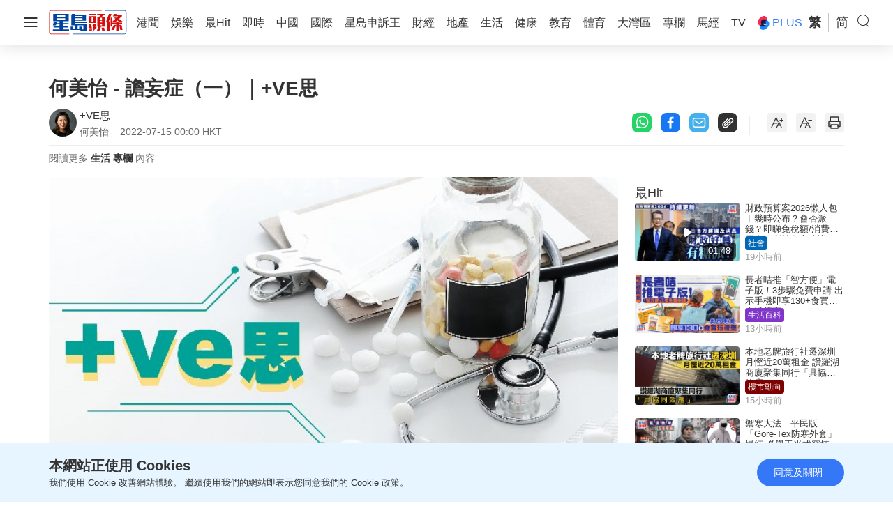

--- FILE ---
content_type: text/html; charset=UTF-8
request_url: https://www.stheadline.com/columnists/lifestyle/3115637/%E4%BD%95%E7%BE%8E%E6%80%A1-%E8%AD%AB%E5%A6%84%E7%97%87%E4%B8%80VE%E6%80%9D
body_size: 33477
content:
<!DOCTYPE html>
<html lang="zh-HK">


    <head>
    <meta charset="UTF-8">
    <meta name="viewport" content="width=device-width, initial-scale=1.0">
    <meta http-equiv="X-UA-Compatible" content="ie=edge">
    <meta name="HandheldFriendly" content="True">
    <meta name="robots" content="max-image-preview:large"/>
    <title>何美怡 - 譫妄症（一）｜+VE思</title>
    <link rel="canonical" href="https://www.stheadline.com/columnists/lifestyle/3115637/何美怡-譫妄症一VE思"/>
        <link rel="alternate" hreflang="zh-Hant" href="https://www.stheadline.com/columnists/lifestyle/3115637/何美怡-譫妄症一VE思" />
    <link rel="alternate" hreflang="zh-Hans" href="https://www.stheadline.com/zh-hans/columnists/lifestyle/3115637/何美怡-谵妄症一VE思" />
    <link rel="alternate" hreflang="x-default" href="https://www.stheadline.com/columnists/lifestyle/3115637/何美怡-譫妄症一VE思" />
        <meta name="theme-color" content="#ffffff">
    <meta name="msapplication-TileColor" content="#ffffff">
    <meta name="msapplication-TileImage" content="https://www.sthlstatic.com/sthl/assets/favicon/ms-icon-144x144.png">
    <meta name="apple-itunes-app" content="app-id=348023216, app-argument=https://www.stheadline.com/columnists/lifestyle/3115637/%E4%BD%95%E7%BE%8E%E6%80%A1-%E8%AD%AB%E5%A6%84%E7%97%87%E4%B8%80VE%E6%80%9D?lang=zh-HK">
    <meta name="sppc-site-verification" content="41dbd2548c1bc695fcb5b5c1141f0d23" />
    
<meta name="title"
              content="何美怡 - 譫妄症（一）｜+VE思" />
                <meta name="description"
              content="健雄望錶，七時四十分了！在公司太忙，忙得下班也不知。他約了妻子美如七點半到公司樓下餐廳一起吃晚飯才回家，遲到十分鐘了！他急忙關掉電腦，衝出公司，用最快速度跑過馬路—五十四歲的他，跑兩步就喘氣了，終究還是來到餐廳。他心想：「又要給老婆碎碎念了……」
豈料，跑到餐廳，不見美如蹤影。他打開手機，在WhatsApp中問：「老婆，還沒來到嗎？」可是，一直沒有回覆。
健雄呆在那兒，不知所措。他約了美如吃飯，是" />
                <meta name="image"
              content="https://image.hkhl.hk/f/1024p0/0x0/100/none/a757fea973cfdf4d1be255e914cc9828/2022-07/1008_11.jpg" />
                <meta name="image_for_whatsapp"
              content="https://image.hkhl.hk/f/686e386/0x0/100/none/5fe34d0ac182468d8e40e9ac4caabeee/2022-07/1008_11.jpg" />
                <meta name="keyword"
              content="" />
                <meta name="url"
              content="https://www.stheadline.com/columnists/lifestyle/3115637/何美怡-譫妄症一VE思" />
    
<meta name="publisher" content="星島頭條"/>


<meta property="og:title"       content="何美怡 - 譫妄症（一）｜+VE思">
<meta property="og:description" content="健雄望錶，七時四十分了！在公司太忙，忙得下班也不知。他約了妻子美如七點半到公司樓下餐廳一起吃晚飯才回家，遲到十分鐘了！他急忙關掉電腦，衝出公司，用最快速度跑過馬路—五十四歲的他，跑兩步就喘氣了，終究還是來到餐廳。他心想：「又要給老婆碎碎念了……」
豈料，跑到餐廳，不見美如蹤影。他打開手機，在WhatsApp中問：「老婆，還沒來到嗎？」可是，一直沒有回覆。
健雄呆在那兒，不知所措。他約了美如吃飯，是">
<meta property="og:site_name"   content="星島頭條">
<meta property="og:image"       content="https://image.hkhl.hk/f/1024p0/0x0/100/none/a757fea973cfdf4d1be255e914cc9828/2022-07/1008_11.jpg">
<meta property="og:image:alt"   content="何美怡 - 譫妄症（一）｜+VE思">
<meta property="og:type"        content="article">
<meta property="og:url"         content="https://www.stheadline.com/columnists/lifestyle/3115637/何美怡-譫妄症一VE思">
<meta property="og:locale"      content="zh_HK">

    <meta property="article:published_time" content="2022-07-15T00:00:00+0800">
    <meta property="article:modified_time" content="2022-07-15T00:00:00+0800">

<meta name="format-detection" content="telephone=no"/>






<meta property="al:ios:url"          content="singtaodaily://news?newsId=3115637&amp;lang=tc" />
<meta property="al:ios:app_store_id" content="348023216" />
<meta property="al:ios:app_name"     content="星島頭條" />


<meta property="al:android:url"      content="singtaodaily://news?lang=tc&amp;newsId=3115637">
<meta property="al:android:package"  content="singtao.android.hkheadline" />
<meta property="al:android:app_name" content="星島頭條" />




    <meta property="category:url" content="https://www.stheadline.com/columnists/author/1472/VE思" />


<meta property="dable:item_id" content="3115637">
<meta property="dable:title"   content="何美怡 - 譫妄症（一）｜+VE思">
<meta property="dable:author"  content="+VE思">
<meta property="dable:image"   content="https://image.hkhl.hk/f/1024p0/0x0/100/none/a757fea973cfdf4d1be255e914cc9828/2022-07/1008_11.jpg">


<meta property="article:section"  content="專欄">
<meta property="article:section2" content="生活">

    <link rel="alternate" type="application/rss+xml" href="https://www.stheadline.com/rss">
    <link rel="apple-touch-icon" sizes="57x57" href="https://www.sthlstatic.com/sthl/assets/favicon/apple-icon-57x57.png">
    <link rel="apple-touch-icon" sizes="60x60" href="https://www.sthlstatic.com/sthl/assets/favicon/apple-icon-60x60.png">
    <link rel="apple-touch-icon" sizes="72x72" href="https://www.sthlstatic.com/sthl/assets/favicon/apple-icon-72x72.png">
    <link rel="apple-touch-icon" sizes="76x76" href="https://www.sthlstatic.com/sthl/assets/favicon/apple-icon-76x76.png">
    <link rel="apple-touch-icon" sizes="114x114" href="https://www.sthlstatic.com/sthl/assets/favicon/apple-icon-114x114.png">
    <link rel="apple-touch-icon" sizes="120x120" href="https://www.sthlstatic.com/sthl/assets/favicon/apple-icon-120x120.png">
    <link rel="apple-touch-icon" sizes="144x144" href="https://www.sthlstatic.com/sthl/assets/favicon/apple-icon-144x144.png">
    <link rel="apple-touch-icon" sizes="152x152" href="https://www.sthlstatic.com/sthl/assets/favicon/apple-icon-152x152.png">
    <link rel="apple-touch-icon" sizes="180x180" href="https://www.sthlstatic.com/sthl/assets/favicon/apple-icon-180x180.png">
    <link rel="icon" type="image/png" sizes="192x192"  href="https://www.sthlstatic.com/sthl/assets/favicon/android-icon-192x192.png">
    <link rel="icon" type="image/png" sizes="32x32" href="https://www.sthlstatic.com/sthl/assets/favicon/favicon-32x32.png">
    <link rel="icon" type="image/png" sizes="96x96" href="https://www.sthlstatic.com/sthl/assets/favicon/favicon-96x96.png">
    <link rel="icon" type="image/png" sizes="16x16" href="https://www.sthlstatic.com/sthl/assets/favicon/favicon-16x16.png">
    <link rel="manifest" href="https://www.sthlstatic.com/sthl/assets/favicon/manifest.json">

    <script>
        const debug_mode = false;
    </script>
    <script>window.Laravel={locale:'zh-HK',translations:{share:{"copied":"\u9023\u7d50\u5df2\u8907\u88fd","more_content":"\u66f4\u591a\u5167\u5bb9\u8acb\u524d\u5f80\uff1a","headline_prefix":"[\u661f\u5cf6\u982d\u689d]"}}};</script>
    <script>
    window.dataLayer = window.dataLayer || [];
    function gtag(){dataLayer.push(arguments);}
    </script>
    <!-- Google Tag Manager -->
<script>(function(w,d,s,l,i){w[l]=w[l]||[];w[l].push({'gtm.start':
            new Date().getTime(),event:'gtm.js'});var f=d.getElementsByTagName(s)[0],
        j=d.createElement(s),dl=l!='dataLayer'?'&l='+l:'';j.async=true;j.src=
        'https://www.googletagmanager.com/gtm.js?id='+i+dl;f.parentNode.insertBefore(j,f);
    })(window,document,'script','dataLayer','GTM-PHTVG2B');</script>
<!-- End Google Tag Manager -->
    <script>
        digitalData = window.digitalData || {};
    </script>
    <!-- Adobe Tag -->
<script src="https://assets.adobedtm.com/422d68363f75/3043b9e34cfc/launch-00b151b4afb2.min.js" async></script>
<!-- End Adobe Tag -->


    <!-- api_version: v2.0.2-->
    <!-- cms_version: OFF-->
    <!-- frontend_version: v1.3.2-->
    <!--[if lt IE 9]>
    <script src="https://cdnjs.cloudflare.com/ajax/libs/html5shiv/3.7.3/html5shiv.min.js"></script>
    <![endif]-->
    <link href="https://www.sthlstatic.com/sthl/css/bootstrap.min.css?v=202301101160" rel="stylesheet">
    <link href="https://cdn.jsdelivr.net/npm/swiper@11.1.12/swiper-bundle.min.css" rel="stylesheet">
    <link href="https://www.sthlstatic.com/sthl/css/jquery.fancybox.min.css?v=202301101160" rel="stylesheet">
    <link href="https://www.sthlstatic.com/sthl/css/app-v1.3.2.min.css?v=202301101160" rel="stylesheet">

            <link href="https://www.sthlstatic.com/sthl/css/video-js.min.css?v=202301101160" rel="stylesheet">
        <link href="https://www.sthlstatic.com/sthl/css/videojs.ads.css?v=202301101160" rel="stylesheet">
        <link href="https://www.sthlstatic.com/sthl/css/videojs.ima.css?v=202301101160" rel="stylesheet">
        <script type="application/ld+json" data-nscript="beforeInteractive">
        [
    {
        "@context": "https://schema.org",
        "@type": "NewsArticle",
        "headline": "何美怡 - 譫妄症（一）｜+VE思",
        "image": {
            "@type": "ImageObject",
            "url": "https://image.hkhl.hk/f/1024p0/0x0/100/none/a757fea973cfdf4d1be255e914cc9828/2022-07/1008_11.jpg"
        },
        "datePublished": "2022-07-15T00:00:00+0800",
        "dateModified": "2022-07-15T00:00:00+0800",
        "name": "何美怡 - 譫妄症（一）｜+VE思",
        "keywords": "",
        "logo": "https://www.sthlstatic.com/sthl/assets/images/meta_logo.svg",
        "author": {
            "@type": "Person",
            "name": "星島頭條"
        },
        "publisher": {
            "@type": "Organization",
            "name": "星島頭條",
            "url": "https://www.stheadline.com",
            "logo": {
                "@type": "ImageObject",
                "width": 112,
                "height": 112,
                "url": "https://www.sthlstatic.com/sthl/assets/images/meta_logo.svg"
            },
            "sameAs": [
                "https://www.facebook.com/stheadlinehk",
                "https://www.instagram.com/singtaoheadline",
                "https://www.youtube.com/c/SingTaoHeadline",
                "https://www.linkedin.com/company/sing-tao-news-corporation-limited-%E6%98%9F%E5%B3%B6%E6%96%B0%E8%81%9E%E9%9B%86%E5%9C%98"
            ]
        },
        "mainEntityOfPage": {
            "@type": "WebPage",
            "@id": "https://www.stheadline.com/columnists/lifestyle/3115637/何美怡-譫妄症一VE思"
        },
        "translationOfWork": {
            "@type": "WebPage",
            "url": "https://www.stheadline.com/zh-hans/columnists/lifestyle/3115637/何美怡-谵妄症一VE思",
            "inLanguage": "zh-Hans",
            "name": "何美怡 - 谵妄症（一）｜+VE思"
        }
    },
    {
        "@context": "https://schema.org",
        "@type": "BreadcrumbList",
        "itemListElement": [
            {
                "@type": "ListItem",
                "position": 1,
                "name": "+VE思",
                "item": "https://www.stheadline.com/columnists/author/1472/VE思"
            },
            {
                "@type": "ListItem",
                "position": 2,
                "name": "何美怡 - 譫妄症（一）｜+VE思",
                "item": "https://www.stheadline.com/columnists/lifestyle/3115637/何美怡-譫妄症一VE思"
            }
        ]
    }
]
        </script>
        <style>
            #ad-gallery_leaderboard {
                display: none;
                position: fixed;
                left: 0;
                top: 0;
                width: 100%;
                z-index: 99999;
                background-color: rgba(0,0,0,.5);
            }
            #ad-gallery_leaderboard-m {
                display: none;
                position: fixed;
                left: 0;
                top: 0;
                width: 100%;
                z-index: 99999;
                background-color: rgba(0,0,0,.5);
            }

            .vjs-ad-loading .vjs-loading-spinner {
                display: none;
            }
        </style>
    <script type="text/javascript" src="https://www.sthlstatic.com/sthl/js/jquery-3.6.0.min.js?v=202301101160"></script>
    <script type="text/javascript" src="https://www.sthlstatic.com/sthl/js/bootstrap.min.js?v=202301101160"></script>
    <script type="text/javascript" src="https://www.sthlstatic.com/sthl/js/jquery.visible.min.js?v=202301101160"></script>
    <script src="https://cdn.jsdelivr.net/npm/swiper@11.1.12/swiper-bundle.min.js"></script>
    <script type="text/javascript" src="https://www.sthlstatic.com/sthl/js/cusAnimation.min.js?v=202301101160"></script>
    <script type="text/javascript" src="https://www.sthlstatic.com/sthl/js/app-v1.3.2.min.js?v=202301101160"></script>
    <script src="https://www.sthlstatic.com/sthl/js/moment-with-locales.min.js?v=202301101160"></script>
<script async src="https://securepubads.g.doubleclick.net/tag/js/gpt.js"></script>
<script>
    const is_sponsored = false;
    //const enable_foxconn = (is_sponsored)? false : false;
    const lang = `tc`;
    const lang_code = `zh-hant`;
    var adUnits = {"billborad":[{"code":"\/64888526\/STHL_Web\/Plus_detail-billborad","addivid":"#ad-billborad","divid":"billborad","sizes":"[[728,90],[970,90],[970,160],[970,250],\u0022fluid\u0022,[1,1]]"}],"LREC":[{"code":"\/64888526\/STHL_Web\/Plus_detail-LREC1","addivid":"#ad-LREC-1","divid":"lrec1","sizes":"[[300,250],\u0022fluid\u0022,[1,1]]"},{"code":"\/64888526\/STHL_Web\/Plus_detail-LREC2","addivid":"#ad-LREC-2","divid":"lrec2","sizes":"[[300,250],[300,600],\u0022fluid\u0022,[1,1]]"}],"leaderboard":[{"code":"\/64888526\/STHL_Web\/Plus_detail-leaderboard1","divid":"leaderboard1","addivid":"#ad-leaderboard-1","sizes":"[[728,90],\u0022fluid\u0022,[1,1]]"}],"pre-roll":[{"code":"\/64888526\/STHL_Web\/Plus_detail-pre-roll","addivid":"#ad-pre-roll","divid":"pre-roll","sizes":"[[640,360],[1024,576]]"}],"textlink":[{"code":"\/64888526\/STHL_Web\/Plus_detail-textlink","addivid":"#ad-textlink","divid":"textlink","sizes":"[[600,314],[750,200]]"}],"gallery_leaderboard":[{"code":"\/64888526\/STHL_Web\/Plus_detail-gallery_leaderboard","addivid":"#ad-gallery_leaderboard","divid":"gallery_leaderboard","sizes":"[[728,90],\u0022fluid\u0022,[1,1]]"}],"gallery_flipad":[{"code":"\/64888526\/STHL_Web\/Plus_detail-gallery_flipad1","addivid":"#ad_gallery_flipad1","imgdivid":"#img_gallery_flipad1","divid":"gallery_flipad1","sizes":"[[300,250],[300,600],\u0022fluid\u0022,[1,1]]"},{"code":"\/64888526\/STHL_Web\/Plus_detail-gallery_flipad2","addivid":"#ad_gallery_flipad2","imgdivid":"#img_gallery_flipad2","divid":"gallery_flipad2","sizes":"[[300,250],[300,600],\u0022fluid\u0022,[1,1]]"},{"code":"\/64888526\/STHL_Web\/Plus_detail-gallery_flipad3","addivid":"#ad_gallery_flipad3","imgdivid":"#img_gallery_flipad3","divid":"gallery_flipad3","sizes":"[[300,250],[300,600],\u0022fluid\u0022,[1,1]]"}],"popup":[{"code":"\/64888526\/STHL_Web\/Plus_detail-popup","addivid":"#ad-popup","divid":"popup","sizes":"[[900,500],[640,480],[800,450],[1,1]]"}],"1x1":[{"code":"\/64888526\/STHL_Web\/Plus_detail-1x1","addivid":"#ad-1x1","divid":"1x1","sizes":"[[1,1]]"},{"code":"\/64888526\/STHL_Web\/Plus_detail-1x1b","addivid":"#ad-1x1b","divid":"1x1b","sizes":"[[1,1]]"}],"inarticlebanner":[{"code":"\/64888526\/STHL_Web\/Plus_detail-inarticlebanner","addivid":"#inarticlebanner","divid":"inarticlebanner","sizes":"[[300,250],[1,1]]"}]};
    var adUnits_m = {"billborad":[{"code":"\/64888526\/STHL_MWeb\/Plus_detail-billborad","addivid":"#ad-billborad-m","divid":"billborad_m","sizes":"[[320,50],[320,100],\u0022fluid\u0022,[1,1]]"}],"leaderboard":[{"code":"\/64888526\/STHL_MWeb\/Plus_detail-leaderboard1","divid":"leaderboard1_m","addivid":"#ad-leaderboard-1-m","sizes":"[[320,50],[320,100],\u0022fluid\u0022,[1,1]]"}],"textlink":[{"code":"\/64888526\/STHL_MWeb\/Plus_detail-textlink","divid":"textlink_m","addivid":"#ad-textlink-m","sizes":"[[320,168],[600,314]]"}],"LREC":[{"code":"\/64888526\/STHL_MWeb\/Plus_detail-LREC1","addivid":"#ad-LREC-1-m","divid":"lrec1_m","sizes":"[[320,50],[320,100],[300,250],[320,360],[300,300],[320,480],\u0022fluid\u0022,[1,1]]"},{"code":"\/64888526\/STHL_MWeb\/Plus_detail-LREC2","addivid":"#ad-LREC-2-m","divid":"lrec2_m","sizes":"[[320,50],[320,100],[300,250],[320,360],[300,300],[320,480],\u0022fluid\u0022,[1,1]]"}],"pre-roll":[{"code":"\/64888526\/STHL_MWeb\/Plus_detail-pre-roll","addivid":"#ad-pre-roll-m","divid":"pre-roll_m","sizes":"[[640,360],[1024,576]]"}],"gallery_leaderboard":[{"code":"\/64888526\/STHL_MWeb\/Plus_detail-gallery_leaderboard","addivid":"#ad-gallery_leaderboard-m","divid":"gallery_leaderboard_m","sizes":"[[320,50],[320,100],\u0022fluid\u0022,[1,1]]"}],"gallery_flipad":[{"code":"\/64888526\/STHL_MWeb\/Plus_detail-gallery_flipad1","addivid":"#ad_gallery_flipad1-m","imgdivid":"#img_gallery_flipad1-m","divid":"gallery_flipad1_m","sizes":"[[320,50],[320,100],[300,250],[320,360],[300,300],[320,480],\u0022fluid\u0022,[1,1]]"},{"code":"\/64888526\/STHL_MWeb\/Plus_detail-gallery_flipad2","addivid":"#ad_gallery_flipad2-m","imgdivid":"#img_gallery_flipad2-m","divid":"gallery_flipad2_m","sizes":"[[320,50],[320,100],[300,250],[320,360],[300,300],[320,480],\u0022fluid\u0022,[1,1]]"},{"code":"\/64888526\/STHL_MWeb\/Plus_detail-gallery_flipad3","addivid":"#ad_gallery_flipad3-m","imgdivid":"#img_gallery_flipad3-m","divid":"gallery_flipad3_m","sizes":"[[320,50],[320,100],[300,250],[320,360],[300,300],[320,480],\u0022fluid\u0022,[1,1]]"}],"popup":[{"code":"\/64888526\/STHL_MWeb\/Plus_detail-popup","addivid":"#ad-popup-m","divid":"popup_m","sizes":"[[1,1],[300,250],[320,480],[320,548]]"}],"1x1":[{"code":"\/64888526\/STHL_MWeb\/Plus_detail-1x1","addivid":"#ad-1x1-m","divid":"1x1_m","sizes":"[[1,1]]"},{"code":"\/64888526\/STHL_MWeb\/Plus_detail-1x1b","addivid":"#ad-1x1b-m","divid":"1x1b_m","sizes":"[[1,1]]"}],"inarticlebanner":[{"code":"\/64888526\/STHL_MWeb\/Plus_detail-inarticlebanner","addivid":"#ad-inarticlebanner-m","divid":"inarticlebanner_m","sizes":"[[300,50],[300,100],\u0022fluid\u0022,[1,1],[300,250]]"}],"interscroller":[{"code":"\/64888526\/STHL_MWeb\/Plus_detail-interscroller","addivid":"#ad-interscroller-m","divid":"interscroller_m","sizes":"[[320,480],[1,1],[300,600],[300,250]]"}]};
    var trackingaa = {"event":{"pageview":"Page View"},"page":{"articleid":"","articlename":"\u4f55\u7f8e\u6021 - \u8b6b\u5984\u75c7\uff08\u4e00\uff09\uff5c+VE\u601d","articleposition":"","contenttype":"Article","channel":"","homeposition":"","pagename":"\u661f\u5cf6\u982d\u689d.\u5c08\u6b04","pageurl":"https:\/\/www.stheadline.com\/columnists\/lifestyle\/3115637\/\u4f55\u7f8e\u6021-\u8b6b\u5984\u75c7\u4e00VE\u601d","previouspage":"","primarychannel":"","relatedarticleid":"","publishdate":"2022-07-15","relatedarticleflag":"0","searchkeyword":"","singtaohaoid":1472,"singtaohaoname":"+VE\u601d","pagesitesection":"","keywordtype":"","videoid":"","videotitle":"","playmode":"Auto","layoutstyle":"","plusarticleid":"3115637","positiontraffic":"","primaryzone":"","cookie":"","plusprimaryzone":"\u5c08\u6b04","plusprimarychannel":"\u751f\u6d3b","plussection":"\u5c08\u6b04\u5167\u6587","lang":"tc"},"member":{"age":"","gender":"","lightmode":"Light"},"user":{"loginstatus":"","memberid":""},"click":{"outbound":""}};
    var trackingga = {"event":"custom_pageview","articleid":"","articlename":"\u4f55\u7f8e\u6021 - \u8b6b\u5984\u75c7\uff08\u4e00\uff09\uff5c+VE\u601d","articleposition":"","contenttype":"Article","channel":"","homeposition":"","pagename":"\u661f\u5cf6\u982d\u689d.\u5c08\u6b04","pageurl":"https:\/\/www.stheadline.com\/columnists\/lifestyle\/3115637\/\u4f55\u7f8e\u6021-\u8b6b\u5984\u75c7\u4e00VE\u601d","previouspage":"","primarychannel":"","relatedarticleid":"","publishdate":"2022-07-15","relatedarticleflag":"0","searchkeyword":"","singtaohaoid":1472,"singtaohaoname":"+VE\u601d","pagesitesection":"","keywordtype":"","videoid":"","videotitle":"","playmode":"Auto","layoutstyle":"","plusarticleid":"3115637","positiontraffic":"","primaryzone":"","plusprimaryzone":"\u5c08\u6b04","plusprimarychannel":"\u751f\u6d3b","plussection":"\u5c08\u6b04\u5167\u6587","member_age":"","member_gender":"","lightmode":"Light","loginstatus":"","memberid":"","outbound_links":"","clickbutton":"","language":"tc"};
    var trackingaa_ = [];
    var trackingga_ = [];
    trackingaa_.push({"event":{"pageview":"Page View"},"page":{"articleid":"","articlename":"\u4f55\u7f8e\u6021 - \u8b6b\u5984\u75c7\uff08\u4e00\uff09\uff5c+VE\u601d","articleposition":"","contenttype":"Article","channel":"","homeposition":"","pagename":"\u661f\u5cf6\u982d\u689d.\u5c08\u6b04","pageurl":"https:\/\/www.stheadline.com\/columnists\/lifestyle\/3115637\/\u4f55\u7f8e\u6021-\u8b6b\u5984\u75c7\u4e00VE\u601d","previouspage":"","primarychannel":"","relatedarticleid":"","publishdate":"2022-07-15","relatedarticleflag":"0","searchkeyword":"","singtaohaoid":1472,"singtaohaoname":"+VE\u601d","pagesitesection":"","keywordtype":"","videoid":"","videotitle":"","playmode":"Auto","layoutstyle":"","plusarticleid":"3115637","positiontraffic":"","primaryzone":"","cookie":"","plusprimaryzone":"\u5c08\u6b04","plusprimarychannel":"\u751f\u6d3b","plussection":"\u5c08\u6b04\u5167\u6587","lang":"tc"},"member":{"age":"","gender":"","lightmode":"Light"},"user":{"loginstatus":"","memberid":""},"click":{"outbound":""}});
    trackingga_.push({"event":"custom_pageview","articleid":"","articlename":"\u4f55\u7f8e\u6021 - \u8b6b\u5984\u75c7\uff08\u4e00\uff09\uff5c+VE\u601d","articleposition":"","contenttype":"Article","channel":"","homeposition":"","pagename":"\u661f\u5cf6\u982d\u689d.\u5c08\u6b04","pageurl":"https:\/\/www.stheadline.com\/columnists\/lifestyle\/3115637\/\u4f55\u7f8e\u6021-\u8b6b\u5984\u75c7\u4e00VE\u601d","previouspage":"","primarychannel":"","relatedarticleid":"","publishdate":"2022-07-15","relatedarticleflag":"0","searchkeyword":"","singtaohaoid":1472,"singtaohaoname":"+VE\u601d","pagesitesection":"","keywordtype":"","videoid":"","videotitle":"","playmode":"Auto","layoutstyle":"","plusarticleid":"3115637","positiontraffic":"","primaryzone":"","plusprimaryzone":"\u5c08\u6b04","plusprimarychannel":"\u751f\u6d3b","plussection":"\u5c08\u6b04\u5167\u6587","member_age":"","member_gender":"","lightmode":"Light","loginstatus":"","memberid":"","outbound_links":"","clickbutton":"","language":"tc"});
    var ClickAA = {"page":{"contenttype":"Article","articleid":"3115637","channel":"","pagesitesection":"","hamham":"","pagename":"\u661f\u5cf6\u982d\u689d.\u5c08\u6b04"},"member":{"age":"","gender":"","lightmode":"Light"},"user":{"loginstatus":"","memberid":""},"event":{"click":"Clicks"},"click":{"outbound":"","clickbutton":""}};
    var ClickGA = {"channel":"","pagesitesection":"","hamham":"","contenttype":"Article","articleid":"3115637","pagename":"\u661f\u5cf6\u982d\u689d.\u5c08\u6b04","age":"","gender":"","lightmode":"Light","memberid":"","loginstatus":"","clickbutton":"","event":"custom_click","outbound_links":"","language":"tc"};
    var _ad_gallery_leaderboard = [];
    var _ad_gallery_flipad = [];
    var _ad_gallery_leaderboard_m = [];
    var _ad_gallery_flipad_m = [];
    var arrflipad1 = [];var arrflipad1_m = [];
    var arrflipad2 = [];var arrflipad2_m = [];
    var arrflipad3 = [];var arrflipad3_m = [];
    var glcount = 0;
    var arrvideoismanual = [];
    var fbinit = false;
    var inActiveVideo = "";
    var inarticlebanner_count = interscroller_count = 1;
    var page_level_kv = {"accID":["1472"],"KY":["\u982d\u689d\u65e5\u5831"],"slug":["plus_lifestyle"],"aID":"3115637"};

</script>
<!-- Google Ad Init-->
<script>
if (!Array.isArray(adUnits) && !adUnits.length > 0) {
        window.googletag = window.googletag || {cmd: []};
        googletag.cmd.push(function() {
            const pubads = googletag.pubads();
             //Page-Level targeting
            // Object.entries(page_level_kv).forEach(entry => {
            //     const [key, value] = entry;
            //     pubads.setTargeting(key, value);
            // });
            pubads.enableSingleRequest();
            const ppid = getUUID();
            if (ppid) {
                googletag.pubads().setPublisherProvidedId(ppid);
            }
            pubads.addEventListener('slotRenderEnded', function(e) {
                const slot = e.slot;
                const elementId = slot.getSlotElementId();
                if(debug_mode) console.log('slot', slot.getSlotElementId(), $('#' + elementId).attr('id'), ' is rendered ');
                rerender(elementId, e);
            });
            pubads.collapseEmptyDivs(true);
            pubads.setTargeting('lang', lang);
            googletag.enableServices();
    });
}


function rerender(id, event, separator) {
    // Set default separator if not provided
    separator = separator || ',';

    // Input validation
    if (!id || typeof id !== 'string' || !event || typeof event !== 'object') {
        console.error('Invalid arguments provided to rerender');
        return;
    }

    // Debug mode check
    if(debug_mode) {
        console.log('re-render: type' + separator, id, 'event.isEmpty', event.isEmpty);
    }
    // Get jQuery element
    var element = $('#' + id);
    if (!element.length) {
        console.error('Element with ID ' + id + ' not found');
        return;
    }

    var type = id;
    var width = element.width();
    var container = $(element.attr('data-container'));
    var adType = element.data('ad-type');

    /**
     * Helper function to show container
     * @param {jQuery} target - Container element
     */
    function showContainer(target) {
        target.show();
    }

    /**
     * Helper function to hide container
     * @param {jQuery} target - Container element
     * @param {Object} [options] - Additional options
     */
    function hideContainer(target, options) {
        options = options || {};
        target.hide();
        if (options.setClosedState) {
            target.attr('style', 'display: none !important;').attr('data-state', 'closed');
        }
    }

    // Handle special ad types when not empty
    var specialTypes = ['1x1', '1x1_m', 'splashad', 'floatingad', 'popup', 'popup_m'];
    if (specialTypes.indexOf(type) !== -1 && !event.isEmpty) {
        showContainer(container);
        return;
    }

    // Handle floatingad when empty
    if (type === 'floatingad' && event.isEmpty) {
        hideContainer(container, { setClosedState: true });
        return;
    }

    // Handle fadeinout type
    if (type === 'fadeinout' && !event.isEmpty) {
        element.fadeIn(5000, function() {
            var timer = setTimeout(function() {
                element.fadeOut(5000);
                element.attr('data-state', 'closed');
                clearTimeout(timer);
            }, 120 * 1000);
        });
        return;
    }

    // Handle popup types when empty
    if (['popup', 'popup_m'].indexOf(type) !== -1 && event.isEmpty) {
        hideContainer(container);
        return;
    }

    // Handle inarticlebanner and interscroller types
    if (['inarticlebanner', 'interscroller'].indexOf(adType) !== -1 && !event.isEmpty) {
        showContainer(container);
        if (adType === 'interscroller') {
            var height = element.height();
            $('#interscroller-header[data-pos-index="' + element.data('pos-index') + '"]').show();
            container.removeAttr('style');
            element.css({
                'top': 'calc(50vh - ' + (height / 2) + 'px)',
                'position': 'fixed'
            });
            container.find('#ad-interscroller-m').height(window.innerHeight * 0.8);
        }
        return;
    }

    // Default cases
    if (event.isEmpty) {
        hideContainer(container);
    } else if (container.attr('data-state') !== 'closed') {
        showContainer(container);
    } else {
        hideContainer(container);
    }
}


    if (!Array.isArray(adUnits) && !adUnits.length > 0) {
        var resizeTimer;
        $(window).resize(function() {
            clearTimeout(resizeTimer);
            resizeTimer = setTimeout(resizeFunction, 1000);
        });
    }



    function resizeFunction() {

        /**
         * Helper function to initialize an ad slot
         * @param {jQuery} element - The ad container element
         * @param {string} adType - The type of ad (e.g., billboard, leaderboard)
         * @param {string} indexAttr - The data attribute for the ad index (e.g., 'billboard-index')
         * @param {Object} adUnits - The ad units object (adUnits or adUnits_m)
         * @param {string} platform - The platform ('mobile' or 'desktop')
         * @param {string} divId - The ID of the div to use (defaults to element's ID for inarticlebanner)
         */
        function initializeAdSlot(element, adType, indexAttr, adUnits, platform, divId) {
            if (element.children().length !== 0) {
                return;
            }

            var index = element.data(indexAttr);
            if (!(index in adUnits[adType])) {
                if (debug_mode) {
                    console.log('No ad unit found for ' + adType + ' at index: ' + index);
                }
                return;
            }

            var ad = adUnits[adType][index];
            divId = divId || element.attr('id');

            if (debug_mode) {
                console.log('Resize ' + platform + ' ' + adType + ': Code: ' + ad.code + ' DIV: ' + divId);
            }

            var slot = googletag.defineSlot(ad.code, JSON.parse(ad.sizes), divId);
            if (!slot) {
                if (debug_mode) {
                    console.log('Failed to define slot for ' + adType + ': ' + divId);
                }
                return;
            }

            // Safely access page_level_kv (assumed to be a global variable)
            var pageLevelKv = window.page_level_kv || {};
            Object.keys(pageLevelKv).forEach(function(key) {
                var value = pageLevelKv[key];
                if (debug_mode) {
                    console.log('page_level_kv | ' + key, value);
                }
                if (value[0] !== '') {
                    slot.setTargeting(key, value);
                }
            });

            slot.addService(googletag.pubads());
            googletag.display(divId);
        }

        // Validate adUnits and adUnits_m
        var isMobileDevice = typeof isMobile === 'function' && isMobile();
        var adUnitsValid = typeof adUnits === 'object' && adUnits.length === undefined;
        var adUnitsMobileValid = typeof adUnits_m === 'object' && adUnits_m.length === undefined;

        if (isMobileDevice && adUnitsMobileValid) {
            if (debug_mode) {
                console.log('Resized? IsMobile=TRUE');
            }

            googletag.cmd.push(function() {
                // Mobile ad types
                var mobileAdTypes = [
                    { selector: 'div[id^="billborad"][id$="_m"]', adType: 'billborad', indexAttr: 'billborad-index' },
                    { selector: 'div[id^="leaderboard"][id$="_m"]', adType: 'leaderboard', indexAttr: 'leaderboard-index' },
                    { selector: 'div[id^="textlink"][id$="_m"]', adType: 'textlink',indexAttr: 'textlink-index'  },
                    { selector: 'div[data-lrec-page^="0"][data-lrec-page$="_m"]', adType: 'LREC', indexAttr: 'lrec-index' },
                    { selector: 'div[id^="popup"][id$="_m"]', adType: 'popup', indexAttr: 'popup-index' },
                    { selector: 'div[id^="1x1"][id$="_m"]', adType: '1x1', indexAttr: '1x1-index' },
                    { selector: 'div[id^="gallery_leaderboard"][id$="_m"]', adType: 'gallery_leaderboard', indexAttr: 'ad-index' },
                    { selector: 'div[id^="gallery_flipad"][id$="_m"]', adType: 'gallery_flipad', indexAttr: 'ad-index' },
                    { selector: 'div[id^="inarticlebanner"][id$="_m"]', adType: 'inarticlebanner', indexAttr: 'inarticlebanner-index', useElementId: true }
                ];

                mobileAdTypes.forEach(function(config) {
                    $(config.selector).each(function() {
                        initializeAdSlot($(this), config.adType, config.indexAttr, adUnits_m, 'MWEB', config.useElementId ? $(this).attr('id') : null);
                    });
                });
            });
        } else if (!isMobileDevice && adUnitsValid) {
            if (debug_mode) {
                console.log('Resized? IsMobile=FALSE');
            }

            googletag.cmd.push(function() {
                // Desktop ad types
                var desktopAdTypes = [
                    { selector: 'div[id^="billborad"]:not([id$="_m"])', adType: 'billborad', indexAttr: 'billborad-index' },
                    { selector: 'div[id^="leaderboard"]:not([id$="_m"])', adType: 'leaderboard', indexAttr: 'leaderboard-index' },
                    { selector: 'div[id^="textlink"]:not([id$="_m"])', adType: 'textlink', indexAttr: 'textlink-index' },
                    { selector: 'div[data-lrec-page^="0"]:not([data-lrec-page$="_m"])', adType: 'LREC', indexAttr: 'lrec-index' },
                    { selector: 'div[id^="popup"]:not([id$="_m"])', adType: 'popup', indexAttr: 'popup-index' },
                    { selector: 'div[id^="1x1"]:not([id$="_m"])', adType: '1x1', indexAttr: '1x1-index' },
                    { selector: 'div[id^="gallery_leaderboard"]:not([id$="_m"])', adType: 'gallery_leaderboard', indexAttr: 'ad-index' },
                    { selector: 'div[id^="gallery_flipad"]:not([id$="_m"])', adType: 'gallery_flipad', indexAttr: 'ad-index' },
                    { selector: 'div[id^="inarticlebanner"]:not([id$="_m"])', adType: 'inarticlebanner', indexAttr: 'inarticlebanner-index', useElementId: true }
                ];

                desktopAdTypes.forEach(function(config) {
                    $(config.selector).each(function() {
                        initializeAdSlot($(this), config.adType, config.indexAttr, adUnits, 'WEB', config.useElementId ? $(this).attr('id') : null);
                    });
                });
            });
        } else {
            if (debug_mode) {
                console.log('Do Nothing during resize');
            }
        }


    if(isMobile()){
                $("#keyimg").removeAttr("data-fancybox");
        if((typeof $("#keyimg").attr("data-fancybox"))=="undefined"){
            $("#keyimg_m").attr("data-fancybox", "gallery");
        }
                if( $("#img_gallery_flipad1").length >0  ){
            $("#img_gallery_flipad1").attr("id", "img_gallery_flipad1-m");
        }
        if( $("#img_gallery_flipad2").length >0  ){
            $("#img_gallery_flipad2").attr("id", "img_gallery_flipad2-m");
        }
        if( $("#img_gallery_flipad3").length >0  ){
            $("#img_gallery_flipad3").attr("id", "img_gallery_flipad3-m");
        }

    }else{
        if( $(".share-box").hide() ){
            $(".share-box").show();
        }
                $("#keyimg_m").removeAttr("data-fancybox");
        if((typeof $("#keyimg").attr("data-fancybox"))=="undefined"){
            $("#keyimg").attr("data-fancybox", "gallery");
        }
                if( $("#img_gallery_flipad1-m").length >0  ){
            $("#img_gallery_flipad1-m").attr("id", "img_gallery_flipad1");
        }
        if( $("#img_gallery_flipad2-m").length >0  ){
            $("#img_gallery_flipad2-m").attr("id", "img_gallery_flipad2");
        }
        if( $("#img_gallery_flipad3-m").length >0  ){
            $("#img_gallery_flipad3-m").attr("id", "img_gallery_flipad3");
        }
    }
    gallerynumber_ad();
}
</script>
<!-- Google Ad Init End -->

<script>
    function PreviousPos(sitename,index) {
        if(checkCookie()){
            setCookie("PreviousPos", sitename+"."+index, 10);
        }
    }
    function RelatedPos(sitename,index) {
        if(checkCookie()){
            setCookie("RelatedPos", sitename+"."+index, 10);
        }
    }
    function rePreviousPos(sitename,index) {
        if(checkCookie()){
            setCookie("PreviousPos", sitename+"."+index, 10);
            setCookie("RelatedPos", sitename+"."+index, 10);
            setCookie("ArticlePos", sitename+"."+index, 10);
        }
    }
    function cckevent(hamhame,btn,lnk) {
    window.digitalData = {...ClickAA};
    window.digitalData.click.outbound = lnk;  //evar 16
    window.digitalData.click.clickbutton = btn;    //evar 6

    window.digitalData.page.hamham = hamhame;  //evar 44

    if( typeof _satellite !==  "undefined"){
        _satellite.track("click", window.digitalData);
    }
   


    ga_cd_dataE = {...ClickGA};

    ga_cd_dataE["outbound_links"] = lnk;  //evar 16
    ga_cd_dataE["clickbutton"] = btn;  //evar 6
    ga_cd_dataE["hamham"] = hamhame; //evar 44

    dataLayer.push(ga_cd_dataE);

}</script>
<!-- Popup Control -->
<script type="text/javascript">

$(document).ready(function() {
    //Open new windows for all link start with http
    $('.content-body a[href^="http"]').attr( 'target','_blank' );
    //load Gallery Ad
    gallerynumber_ad();//onload
    //Blind Live Status to Card
    checkislive();
    //Top Close Button
    initCloseBtn();
    firstonloadtk(0, true, false);
});
</script>
<script>
    //Enable Font Adjustment
    $(window).resize(function() {
        setfonts();
    });
</script>
<script>
function tkdata(type ,index) {

    const trackingIndex = index >= 0 && index <= 4 ? index : 0;

    window.digitalData = { ...trackingaa_[trackingIndex] };
    let ga_cd_dataC = { ...trackingga_[trackingIndex] };

    window.digitalData.event.click = "Clicks";   //event 13
    window.digitalData.event.pageview = "";

    window.digitalData.page.articleposition = "";
    window.digitalData.page.searchkeyword = "";
    window.digitalData.page.keywordtype = "";

    window.digitalData.click.outbound = "";  //evar 16
    window.digitalData.click.clickbutton = type;      //evar 6

    window.digitalData.member.lightmode = (getCookie("dark_cookie") == "dark")? "Dark" : "Light";

    if( typeof _satellite !==  "undefined"){
        _satellite.track("pageview", window.digitalData);
    }
    if(debug_mode) console.log(window.digitalData);

    ga_cd_dataC["event"] = "custom_click";  //event 13

    ga_cd_dataC["articleposition"] = "";
    ga_cd_dataC["searchkeyword"] = "";
    ga_cd_dataC["keywordtype"] = "";

    ga_cd_dataC["outbound_links"] = "";  //evar 16
    ga_cd_dataC["clickbutton"] = type;  //evar 6

    ga_cd_dataC["lightmode"] = (getCookie("dark_cookie") == "dark")? "Dark" : "Light";

    dataLayer.push(ga_cd_dataC);
    if(debug_mode) console.log(dataLayer);
}

function firstonloadtk(pageindex, firstload, firstscroll) {

    const trackingIndex = pageindex >= 0 && pageindex <= 4 ? pageindex : 0;

    window.digitalData = { ...trackingaa_[trackingIndex] };
    let ga_cd_data = { ...trackingga_[trackingIndex]  };
    if (debug_mode) console.log("firstonloadtk AA: ", window.digitalData);
    window.digitalData.page.articleposition = getCookie("RelatedPos") || getCookie("ArticlePos") || "";
    window.digitalData.page.homeposition = getCookie("HomepagePosition") || "";
    window.digitalData.page.positiontraffic = getCookie("PreviousPos") || "";

    if(debug_mode) console.log(window.location.href);

    if(!firstload && !firstscroll){
        window.digitalData.page.previouspage = window.location.href;

        window.digitalData.page.articleposition = "";
        window.digitalData.page.homeposition = "";
        window.digitalData.page.relatedarticleflag = "";
        window.digitalData.page.relatedarticleid = "";
        window.digitalData.page.searchkeyword = "";
        window.digitalData.page.keywordtype = "";
        window.digitalData.page.channel = "";
        window.digitalData.page.pagesitesection = "";
        window.digitalData.page.positiontraffic = "";
    }

    if(firstload){
        window.digitalData.page.previouspage = document.referrer;
    }

    ga_cd_data["event"] = "custom_pageview";
    ga_cd_data["articleposition"] = (getCookie("RelatedPos") == "")?((getCookie("ArticlePos") == "")? "" : getCookie("ArticlePos")):"";
    ga_cd_data["homeposition"] = (getCookie("HomepagePosition") == "")? "" : getCookie("HomepagePosition");
    ga_cd_data["positiontraffic"] = (getCookie("PreviousPos") == "")? "" : getCookie("PreviousPos");

    if(!firstload && !firstscroll){
        ga_cd_data["previouspage"] = window.location.href;

        ga_cd_data["articleposition"] = "";
        ga_cd_data["homeposition"] = "";
        ga_cd_data["relatedarticleflag"] = "";
        ga_cd_data["relatedarticleid"] = "";
        ga_cd_data["searchkeyword"] = "";
        ga_cd_data["keywordtype"] = "";
        ga_cd_data["channel"] = "";
        ga_cd_data["pagesitesection"] = "";
        ga_cd_data["positiontraffic"] = "";
    }

    if(firstload){
        ga_cd_data["previouspage"] = document.referrer;
    }

    if(firstload || !firstscroll){
        if( typeof _satellite !==  "undefined"){
            _satellite.track("pageview", window.digitalData);
        }
        if(debug_mode) console.log(window.digitalData);
    }

    if(firstload || !firstscroll){
        dataLayer.push(ga_cd_data);
        if(debug_mode) console.log(dataLayer);
    }
}

</script>


        
    <!-- Being AndBeyond -->
    <!-- <script async src="https://rtbcdn.andbeyond.media/prod-global-711954.js"></script> -->
    <!-- End AndBeyong  -->

        <!-- Taboola JS -->
    <script type="text/javascript">
    window._taboola = window._taboola || [];
    _taboola.push({article:'auto'});
    !function (e, f, u, i) {
      if (!document.getElementById(i)){
        e.async = 1;
        e.src = u;
        e.id = i;
        f.parentNode.insertBefore(e, f);
      }
    }(document.createElement('script'),
    document.getElementsByTagName('script')[0],
    '//cdn.taboola.com/libtrc/hk-singtaoheadline-web/loader.js',
    'tb_loader_script');
    if(window.performance && typeof window.performance.mark == 'function')
      {window.performance.mark('tbl_ic');}
  </script>

    <!-- Taboola JS END -->
    </head>

<body class="plus-page">
<!-- Google Tag Manager (noscript) -->
<noscript><iframe src="https://www.googletagmanager.com/ns.html?id=GTM-PHTVG2B" height="0" width="0" style="display:none;visibility:hidden"></iframe></noscript>
<!-- End Google Tag Manager (noscript) -->

<main>

<header class="nav">
    <div class="nav-main">
    <div class="nav-top container-fluid">
    <div class="nav-btn">
    <span class="top"></span>
    <span class="mid"></span>
    <span class="bot"></span>
    </div>
    
      <div class="logo">
        <a class="logo-link" href="https://www.stheadline.com" aria-label="Home">
          <img class="icon-small" src="https://www.sthlstatic.com/sthl/assets/images/logo.svg" alt="logo">
        </a>
        <a class="logo-link" href="https://www.stheadline.com" aria-label="Home">
          <img class="icon-small _dark" src="https://www.sthlstatic.com/sthl/assets/images/logo-dark.svg" alt="logo">
        </a>
      </div>

    
    <div class="main-menu" aria-label="Primary">
        <ul class="default">
                                                    <li>
                <a href="https://www.stheadline.com/news/港聞"
                    class="menu-link"
                    target="_self"
                    rel=""
                    data-track="Logo">
                                        <span >港聞</span>
                </a>
                </li>
                                    <li>
                <a href="https://www.stheadline.com/entertainment/娛樂"
                    class="menu-link"
                    target="_self"
                    rel=""
                    data-track="Logo">
                                        <span >娛樂</span>
                </a>
                </li>
                                    <li>
                <a href="https://www.stheadline.com/hit/最Hit"
                    class="menu-link"
                    target="_self"
                    rel=""
                    data-track="Logo">
                                        <span >最Hit</span>
                </a>
                </li>
                                    <li>
                <a href="https://www.stheadline.com/realtimenews/即時"
                    class="menu-link"
                    target="_self"
                    rel=""
                    data-track="Logo">
                                        <span >即時</span>
                </a>
                </li>
                                    <li>
                <a href="https://www.stheadline.com/china/中國"
                    class="menu-link"
                    target="_self"
                    rel=""
                    data-track="Logo">
                                        <span >中國</span>
                </a>
                </li>
                                    <li>
                <a href="https://www.stheadline.com/world/國際"
                    class="menu-link"
                    target="_self"
                    rel=""
                    data-track="Logo">
                                        <span >國際</span>
                </a>
                </li>
                                    <li>
                <a href="https://www.stheadline.com/voice/申訴王"
                    class="menu-link"
                    target="_self"
                    rel=""
                    data-track="Logo">
                                        <span >星島申訴王</span>
                </a>
                </li>
                                    <li>
                <a href="https://www.stheadline.com/finance/財經"
                    class="menu-link"
                    target="_self"
                    rel=""
                    data-track="Logo">
                                        <span >財經</span>
                </a>
                </li>
                                    <li>
                <a href="https://www.stheadline.com/property/地產"
                    class="menu-link"
                    target="_self"
                    rel=""
                    data-track="Logo">
                                        <span >地產</span>
                </a>
                </li>
                                    <li>
                <a href="https://www.stheadline.com/life/生活"
                    class="menu-link"
                    target="_self"
                    rel=""
                    data-track="Logo">
                                        <span >生活</span>
                </a>
                </li>
                                    <li>
                <a href="https://www.stheadline.com/health/健康"
                    class="menu-link"
                    target="_self"
                    rel=""
                    data-track="Logo">
                                        <span >健康</span>
                </a>
                </li>
                                    <li>
                <a href="https://www.stheadline.com/education/教育"
                    class="menu-link"
                    target="_self"
                    rel=""
                    data-track="Logo">
                                        <span >教育</span>
                </a>
                </li>
                                    <li>
                <a href="https://www.stheadline.com/sports/體育"
                    class="menu-link"
                    target="_self"
                    rel=""
                    data-track="Logo">
                                        <span >體育</span>
                </a>
                </li>
                                    <li>
                <a href="https://www.stheadline.com/gba/大灣區"
                    class="menu-link"
                    target="_self"
                    rel=""
                    data-track="Logo">
                                        <span >大灣區</span>
                </a>
                </li>
                                    <li>
                <a href="https://www.stheadline.com/columnists/latest"
                    class="menu-link"
                    target="_self"
                    rel=""
                    data-track="Logo">
                                        <span >專欄</span>
                </a>
                </li>
                                    <li>
                <a href="https://www.stheadline.com/racing/馬經"
                    class="menu-link"
                    target="_self"
                    rel=""
                    data-track="Logo">
                                        <span >馬經</span>
                </a>
                </li>
                                    <li>
                <a href="https://www.stheadline.com/tv"
                    class="menu-link"
                    target="_self"
                    rel=""
                    data-track="Logo">
                                        <span >TV</span>
                </a>
                </li>
                                    <li>
                <a href="https://www.stheadline.com/columnists/latest/最新"
                    class="menu-link"
                    target="_self"
                    rel=""
                    data-track="Logo">
                                        <img src="https://www.sthlstatic.com/sthl/assets/icons/plus-icon.svg" alt="" aria-hidden="true">
                                        <span  style="color:#3478F7" >PLUS</span>
                </a>
                </li>
                            <!-- <li class="menu-more">更多</li> -->
        </ul>
    </div>


    <div class="tools">
    
    
        <div class="lang-switch" aria-label="Language switcher">
        <ul class="default">
            <li class="active">
                <a class="lang-switch-a" href="https://www.stheadline.com/columnists/lifestyle/3115637/何美怡-譫妄症一VE思" aria-label="繁體中文">繁</a>
            </li>
            <li class="">
                <a class="lang-switch-a" href="https://www.stheadline.com/zh-hans/columnists/lifestyle/3115637/何美怡-谵妄症一VE思" aria-label="簡體中文">简</a>
            </li>
        </ul>
    </div>
        
    <div class="search" aria-label="搜尋"></div>
    </div>
    </div>
                </div>
                <div class="nav-sub">
                    <div class="container-fluid">
                        <div class="all-menus">

                                                        <ul class="sub-menu">
                                <li class="main"><a href="https://www.stheadline.com/news/港聞"  onclick="Ham5Ham('Hamburger');clickevn('Hamburger');" >港聞</a></li>
                                                                <li><a href="https://www.stheadline.com/society/社會" onclick="Ham5Ham('Hamburger');clickevn('Hamburger');" >社會</a></li>
                                                                <li><a href="https://www.stheadline.com/politics/政情" onclick="Ham5Ham('Hamburger');clickevn('Hamburger');" >政情</a></li>
                                                                <li><a href="https://www.stheadline.com/breaking-news/突發" onclick="Ham5Ham('Hamburger');clickevn('Hamburger');" >突發</a></li>
                                                                <li><a href="https://www.stheadline.com/local-topics/時事熱話" onclick="Ham5Ham('Hamburger');clickevn('Hamburger');" >時事熱話</a></li>
                                                            </ul>
                                                        <ul class="sub-menu">
                                <li class="main"><a href="https://www.stheadline.com/entertainment/娛樂"  onclick="Ham5Ham('Hamburger');clickevn('Hamburger');" >娛樂</a></li>
                                                                <li><a href="https://www.stheadline.com/realtime-entertainment/即時娛樂" onclick="Ham5Ham('Hamburger');clickevn('Hamburger');" >即時娛樂</a></li>
                                                                <li><a href="https://www.stheadline.com/film-drama/影視圈" onclick="Ham5Ham('Hamburger');clickevn('Hamburger');" >影視圈</a></li>
                                                                <li><a href="https://www.stheadline.com/starscope/星級大搜查" onclick="Ham5Ham('Hamburger');clickevn('Hamburger');" >星級大搜查</a></li>
                                                                <li><a href="https://www.stheadline.com/celebrity-style/星級品味" onclick="Ham5Ham('Hamburger');clickevn('Hamburger');" >星級品味</a></li>
                                                            </ul>
                                                        <ul class="sub-menu">
                                <li class="main"><a href="https://www.stheadline.com/china/中國"  onclick="Ham5Ham('Hamburger');clickevn('Hamburger');" >中國</a></li>
                                                                <li><a href="https://www.stheadline.com/realtime-china/即時中國" onclick="Ham5Ham('Hamburger');clickevn('Hamburger');" >即時中國</a></li>
                                                                <li><a href="https://www.stheadline.com/china-politics/大國外交" onclick="Ham5Ham('Hamburger');clickevn('Hamburger');" >大國外交</a></li>
                                                                <li><a href="https://www.stheadline.com/china-taiwan/兩岸熱話" onclick="Ham5Ham('Hamburger');clickevn('Hamburger');" >兩岸熱話</a></li>
                                                                <li><a href="https://www.stheadline.com/china-topics/奇聞趣事" onclick="Ham5Ham('Hamburger');clickevn('Hamburger');" >奇聞趣事</a></li>
                                                            </ul>
                                                        <ul class="sub-menu">
                                <li class="main"><a href="https://www.stheadline.com/world/國際"  onclick="Ham5Ham('Hamburger');clickevn('Hamburger');" >國際</a></li>
                                                                <li><a href="https://www.stheadline.com/realtime-world/即時國際" onclick="Ham5Ham('Hamburger');clickevn('Hamburger');" >即時國際</a></li>
                                                                <li><a href="https://www.stheadline.com/world-politics/環球拆局" onclick="Ham5Ham('Hamburger');clickevn('Hamburger');" >環球拆局</a></li>
                                                                <li><a href="https://www.stheadline.com/world-topics/趣聞熱話" onclick="Ham5Ham('Hamburger');clickevn('Hamburger');" >趣聞熱話</a></li>
                                                            </ul>
                                                        <ul class="sub-menu">
                                <li class="main"><a href="https://www.stheadline.com/voice/申訴王"  onclick="Ham5Ham('Hamburger');clickevn('Hamburger');" >星島申訴王</a></li>
                                                                <li><a href="https://www.stheadline.com/voice-undercover/放蛇直擊" onclick="Ham5Ham('Hamburger');clickevn('Hamburger');" >放蛇直擊</a></li>
                                                                <li><a href="https://www.stheadline.com/voice-district/區區申訴" onclick="Ham5Ham('Hamburger');clickevn('Hamburger');" >區區申訴</a></li>
                                                                <li><a href="https://www.stheadline.com/voice-antiscam/提防騙子" onclick="Ham5Ham('Hamburger');clickevn('Hamburger');" >提防騙子</a></li>
                                                                <li><a href="https://www.stheadline.com/voice-topics/申訴熱話" onclick="Ham5Ham('Hamburger');clickevn('Hamburger');" >申訴熱話</a></li>
                                                                <li><a href="https://www.stheadline.com/voice-people/人人申訴" onclick="Ham5Ham('Hamburger');clickevn('Hamburger');" >人人申訴</a></li>
                                                            </ul>
                                                        <ul class="sub-menu">
                                <li class="main"><a href="https://www.stheadline.com/finance/財經"  onclick="Ham5Ham('Hamburger');clickevn('Hamburger');" >財經</a></li>
                                                                <li><a href="https://www.stheadline.com/investment/投資理財" onclick="Ham5Ham('Hamburger');clickevn('Hamburger');" >投資理財</a></li>
                                                                <li><a href="https://www.stheadline.com/macroeconomics/宏觀經濟" onclick="Ham5Ham('Hamburger');clickevn('Hamburger');" >宏觀經濟</a></li>
                                                                <li><a href="https://www.stheadline.com/realtime-finance/商業創科" onclick="Ham5Ham('Hamburger');clickevn('Hamburger');" >商業創科</a></li>
                                                                <li><a href="https://www.stheadline.com/stock-market/股市" onclick="Ham5Ham('Hamburger');clickevn('Hamburger');" >股市</a></li>
                                                                <li><a href="https://www.stheadline.com/esg/ESG" onclick="Ham5Ham('Hamburger');clickevn('Hamburger');" >ESG</a></li>
                                                                <li><a href="https://www.stheadline.com/blockchain/區塊鏈" onclick="Ham5Ham('Hamburger');clickevn('Hamburger');" >區塊鏈</a></li>
                                                            </ul>
                                                        <ul class="sub-menu">
                                <li class="main"><a href="https://www.stheadline.com/property/地產"  onclick="Ham5Ham('Hamburger');clickevn('Hamburger');" >地產</a></li>
                                                                <li><a href="https://www.stheadline.com/realtime-property/樓市動向" onclick="Ham5Ham('Hamburger');clickevn('Hamburger');" >樓市動向</a></li>
                                                                <li><a href="https://www.stheadline.com/property-new/新盤速遞" onclick="Ham5Ham('Hamburger');clickevn('Hamburger');" >新盤速遞</a></li>
                                                                <li><a href="https://www.stheadline.com/property-market/筍盤推介" onclick="Ham5Ham('Hamburger');clickevn('Hamburger');" >筍盤推介</a></li>
                                                                <li><a href="https://www.stheadline.com/overseas-property/海外置業" onclick="Ham5Ham('Hamburger');clickevn('Hamburger');" >海外置業</a></li>
                                                                <li><a href="https://www.stheadline.com/renovation/家居裝修" onclick="Ham5Ham('Hamburger');clickevn('Hamburger');" >家居裝修</a></li>
                                                            </ul>
                                                        <ul class="sub-menu">
                                <li class="main"><a href="https://www.stheadline.com/life/生活"  onclick="Ham5Ham('Hamburger');clickevn('Hamburger');" >生活</a></li>
                                                                <li><a href="https://www.stheadline.com/food/飲食" onclick="Ham5Ham('Hamburger');clickevn('Hamburger');" >飲食</a></li>
                                                                <li><a href="https://www.stheadline.com/hot-place/好去處" onclick="Ham5Ham('Hamburger');clickevn('Hamburger');" >好去處</a></li>
                                                                <li><a href="https://www.stheadline.com/travel/旅遊" onclick="Ham5Ham('Hamburger');clickevn('Hamburger');" >旅遊</a></li>
                                                                <li><a href="https://www.stheadline.com/shop/時尚購物" onclick="Ham5Ham('Hamburger');clickevn('Hamburger');" >時尚購物</a></li>
                                                                <li><a href="https://www.stheadline.com/lifetips/生活百科" onclick="Ham5Ham('Hamburger');clickevn('Hamburger');" >生活百科</a></li>
                                                                <li><a href="https://www.stheadline.com/culture/Art Can" onclick="Ham5Ham('Hamburger');clickevn('Hamburger');" >Art Can</a></li>
                                                                <li><a href="https://www.stheadline.com/car/汽車" onclick="Ham5Ham('Hamburger');clickevn('Hamburger');" >汽車</a></li>
                                                            </ul>
                                                        <ul class="sub-menu">
                                <li class="main"><a href="https://www.stheadline.com/health/健康"  onclick="Ham5Ham('Hamburger');clickevn('Hamburger');" >健康</a></li>
                                                                <li><a href="https://www.stheadline.com/food-safety/食用安全" onclick="Ham5Ham('Hamburger');clickevn('Hamburger');" >食用安全</a></li>
                                                                <li><a href="https://www.stheadline.com/health-care/保健養生" onclick="Ham5Ham('Hamburger');clickevn('Hamburger');" >保健養生</a></li>
                                                                <li><a href="https://www.stheadline.com/exercise/減肥運動" onclick="Ham5Ham('Hamburger');clickevn('Hamburger');" >減肥運動</a></li>
                                                                <li><a href="https://www.stheadline.com/health-edu/醫生教室" onclick="Ham5Ham('Hamburger');clickevn('Hamburger');" >醫生教室</a></li>
                                                            </ul>
                                                        <ul class="sub-menu">
                                <li class="main"><a href="https://www.stheadline.com/education/教育"  onclick="Ham5Ham('Hamburger');clickevn('Hamburger');" >教育</a></li>
                                                                <li><a href="https://www.stheadline.com/edu-news/教育新聞" onclick="Ham5Ham('Hamburger');clickevn('Hamburger');" >教育新聞</a></li>
                                                                <li><a href="https://www.stheadline.com/edu-hot-topics/教育熱話" onclick="Ham5Ham('Hamburger');clickevn('Hamburger');" >教育熱話</a></li>
                                                                <li><a href="https://www.stheadline.com/local-school/升學攻略" onclick="Ham5Ham('Hamburger');clickevn('Hamburger');" >升學攻略</a></li>
                                                                <li><a href="https://www.stheadline.com/tertiary-edu/高等教育" onclick="Ham5Ham('Hamburger');clickevn('Hamburger');" >高等教育</a></li>
                                                                <li><a href="https://www.stheadline.com/knowledge/知識轉移" onclick="Ham5Ham('Hamburger');clickevn('Hamburger');" >知識轉移</a></li>
                                                                <li><a href="https://www.stheadline.com/parenting/親子" onclick="Ham5Ham('Hamburger');clickevn('Hamburger');" >親子</a></li>
                                                            </ul>
                                                        <ul class="sub-menu">
                                <li class="main"><a href="https://www.stheadline.com/sports/體育"  onclick="Ham5Ham('Hamburger');clickevn('Hamburger');" >體育</a></li>
                                                                <li><a href="https://www.stheadline.com/realtime-sport/即時體育" onclick="Ham5Ham('Hamburger');clickevn('Hamburger');" >即時體育</a></li>
                                                                <li><a href="https://www.stheadline.com/football-news/足球世界" onclick="Ham5Ham('Hamburger');clickevn('Hamburger');" >足球世界</a></li>
                                                                <li><a href="https://www.stheadline.com/basketball-zone/籃球天地" onclick="Ham5Ham('Hamburger');clickevn('Hamburger');" >籃球天地</a></li>
                                                                <li><a href="https://www.stheadline.com/football-betting/波盤王" onclick="Ham5Ham('Hamburger');clickevn('Hamburger');" >波盤王</a></li>
                                                                <li><a href="https://www.stheadline.com/football-tips/專家點睇" onclick="Ham5Ham('Hamburger');clickevn('Hamburger');" >專家點睇</a></li>
                                                            </ul>
                                                        <ul class="sub-menu">
                                <li class="main"><a href="https://www.stheadline.com/gba/大灣區"  onclick="Ham5Ham('Hamburger');clickevn('Hamburger');" >大灣區</a></li>
                                                                <li><a href="https://www.stheadline.com/gba-finance/跨境理財" onclick="Ham5Ham('Hamburger');clickevn('Hamburger');" >跨境理財</a></li>
                                                                <li><a href="https://www.stheadline.com/gba-property/置業灣區" onclick="Ham5Ham('Hamburger');clickevn('Hamburger');" >置業灣區</a></li>
                                                                <li><a href="https://www.stheadline.com/gba-edu/灣區教育" onclick="Ham5Ham('Hamburger');clickevn('Hamburger');" >灣區教育</a></li>
                                                                <li><a href="https://www.stheadline.com/gba-life/吃喝玩樂" onclick="Ham5Ham('Hamburger');clickevn('Hamburger');" >吃喝玩樂</a></li>
                                                            </ul>
                                                        <ul class="sub-menu">
                                <li class="main"><a href="https://www.stheadline.com/racing/馬經"  onclick="Ham5Ham('Hamburger');clickevn('Hamburger');" >馬經</a></li>
                                                                <li><a href="https://www.stheadline.com/realtime-racing/馬圈快訊" onclick="Ham5Ham('Hamburger');clickevn('Hamburger');" >馬圈快訊</a></li>
                                                                <li><a href="https://www.stheadline.com/racing-tips/名家專欄" onclick="Ham5Ham('Hamburger');clickevn('Hamburger');" >名家專欄</a></li>
                                                                <li><a href="https://www.stheadline.com/trackwork/晨操動態" onclick="Ham5Ham('Hamburger');clickevn('Hamburger');" >晨操動態</a></li>
                                                            </ul>
                                                        <ul class="sub-menu">
                                <li class="main"><a href="https://www.stheadline.com/tv"  onclick="Ham5Ham('Hamburger');clickevn('Hamburger');" >TV</a></li>
                                                                <li><a href="https://www.stheadline.com/tv/tv-news/時事台" onclick="Ham5Ham('Hamburger');clickevn('Hamburger');" >時事台</a></li>
                                                                <li><a href="https://www.stheadline.com/tv/tv-entertainment/娛樂台" onclick="Ham5Ham('Hamburger');clickevn('Hamburger');" >娛樂台</a></li>
                                                                <li><a href="https://www.stheadline.com/tv/tv-finance/產經台" onclick="Ham5Ham('Hamburger');clickevn('Hamburger');" >產經台</a></li>
                                                                <li><a href="https://www.stheadline.com/tv/tv-life/生活台" onclick="Ham5Ham('Hamburger');clickevn('Hamburger');" >生活台</a></li>
                                                                <li><a href="https://www.stheadline.com/tv/tv-live/直播Live" onclick="Ham5Ham('Hamburger');clickevn('Hamburger');" >直播Live</a></li>
                                                            </ul>
                                                        <ul class="sub-menu">
                                <li class="main"><a href="https://www.stheadline.com/columnists/latest/最新"  onclick="Ham5Ham('Hamburger');clickevn('Hamburger');" >PLUS</a></li>
                                                                <li><a href="https://www.stheadline.com/columnists/latest/最新" onclick="Ham5Ham('Hamburger');clickevn('Hamburger');" >專欄</a></li>
                                                                <li><a href="https://www.stheadline.com/columnists/corporate/企業" onclick="Ham5Ham('Hamburger');clickevn('Hamburger');" >企業</a></li>
                                                                <li><a href="https://www.stheadline.com/columnists/stbusiness/ST+" onclick="Ham5Ham('Hamburger');clickevn('Hamburger');" >ST+</a></li>
                                                            </ul>
                            
                            
                                                                                    <ul class="sub-menu2">
                                <li class="main"><a href="https://www.stheadline.com/news/港聞"  onclick="Ham5Ham('Hamburger');clickevn('Hamburger');" target="">
                                                                        <span >港聞</span>
                                </a></li>
                            </ul>
                                                        <ul class="sub-menu2">
                                <li class="main"><a href="https://www.stheadline.com/entertainment/娛樂"  onclick="Ham5Ham('Hamburger');clickevn('Hamburger');" target="">
                                                                        <span >娛樂</span>
                                </a></li>
                            </ul>
                                                        <ul class="sub-menu2">
                                <li class="main"><a href="https://www.stheadline.com/hit/最Hit"  onclick="Ham5Ham('Hamburger');clickevn('Hamburger');" target="">
                                                                        <span >最Hit</span>
                                </a></li>
                            </ul>
                                                        <ul class="sub-menu2">
                                <li class="main"><a href="https://www.stheadline.com/realtimenews/即時"  onclick="Ham5Ham('Hamburger');clickevn('Hamburger');" target="">
                                                                        <span >即時</span>
                                </a></li>
                            </ul>
                                                        <ul class="sub-menu2">
                                <li class="main"><a href="https://www.stheadline.com/china/中國"  onclick="Ham5Ham('Hamburger');clickevn('Hamburger');" target="">
                                                                        <span >中國</span>
                                </a></li>
                            </ul>
                                                        <ul class="sub-menu2">
                                <li class="main"><a href="https://www.stheadline.com/world/國際"  onclick="Ham5Ham('Hamburger');clickevn('Hamburger');" target="">
                                                                        <span >國際</span>
                                </a></li>
                            </ul>
                                                        <ul class="sub-menu2">
                                <li class="main"><a href="https://www.stheadline.com/voice/申訴王"  onclick="Ham5Ham('Hamburger');clickevn('Hamburger');" target="">
                                                                        <span >星島申訴王</span>
                                </a></li>
                            </ul>
                                                        <ul class="sub-menu2">
                                <li class="main"><a href="https://www.stheadline.com/finance/財經"  onclick="Ham5Ham('Hamburger');clickevn('Hamburger');" target="">
                                                                        <span >財經</span>
                                </a></li>
                            </ul>
                                                        <ul class="sub-menu2">
                                <li class="main"><a href="https://www.stheadline.com/property/地產"  onclick="Ham5Ham('Hamburger');clickevn('Hamburger');" target="">
                                                                        <span >地產</span>
                                </a></li>
                            </ul>
                                                        <ul class="sub-menu2">
                                <li class="main"><a href="https://www.stheadline.com/life/生活"  onclick="Ham5Ham('Hamburger');clickevn('Hamburger');" target="">
                                                                        <span >生活</span>
                                </a></li>
                            </ul>
                                                        <ul class="sub-menu2">
                                <li class="main"><a href="https://www.stheadline.com/health/健康"  onclick="Ham5Ham('Hamburger');clickevn('Hamburger');" target="">
                                                                        <span >健康</span>
                                </a></li>
                            </ul>
                                                        <ul class="sub-menu2">
                                <li class="main"><a href="https://www.stheadline.com/education/教育"  onclick="Ham5Ham('Hamburger');clickevn('Hamburger');" target="">
                                                                        <span >教育</span>
                                </a></li>
                            </ul>
                                                        <ul class="sub-menu2">
                                <li class="main"><a href="https://www.stheadline.com/sports/體育"  onclick="Ham5Ham('Hamburger');clickevn('Hamburger');" target="">
                                                                        <span >體育</span>
                                </a></li>
                            </ul>
                                                        <ul class="sub-menu2">
                                <li class="main"><a href="https://www.stheadline.com/gba/大灣區"  onclick="Ham5Ham('Hamburger');clickevn('Hamburger');" target="">
                                                                        <span >大灣區</span>
                                </a></li>
                            </ul>
                                                        <ul class="sub-menu2">
                                <li class="main"><a href="https://www.stheadline.com/columnists/latest"  onclick="Ham5Ham('Hamburger');clickevn('Hamburger');" target="">
                                                                        <span >專欄</span>
                                </a></li>
                            </ul>
                                                        <ul class="sub-menu2">
                                <li class="main"><a href="https://www.stheadline.com/racing/馬經"  onclick="Ham5Ham('Hamburger');clickevn('Hamburger');" target="">
                                                                        <span >馬經</span>
                                </a></li>
                            </ul>
                                                        <ul class="sub-menu2">
                                <li class="main"><a href="https://www.stheadline.com/tv"  onclick="Ham5Ham('Hamburger');clickevn('Hamburger');" target="">
                                                                        <span >TV</span>
                                </a></li>
                            </ul>
                                                        <ul class="sub-menu2">
                                <li class="main"><a href="https://www.stheadline.com/columnists/latest/最新"  onclick="Ham5Ham('Hamburger');clickevn('Hamburger');" target="">
                                                                            <img src="https://www.sthlstatic.com/sthl/assets/icons/plus-icon.svg" />
                                                                        <span  style="color:#3478F7" >PLUS</span>
                                </a></li>
                            </ul>
                                                                                </div>
                        <div class="menu-hr">
                            <span></span>
                            <span></span>
                        </div>
                        <div class="share">
                            <div class="brands">
                                <p>旗下品牌 </p>
                                <div class="brand">
                                    <a href="https://stepaper.stheadline.com/" onclick="outbound('星島電子報','https://stepaper.stheadline.com/');" target="_blank">
                                    <img src="https://www.sthlstatic.com/sthl/assets/images/logo-stepaper.jpeg" alt="星島電子報"></a>
                                    <span>星島電子報</span>

                                </div>
                                <div class="brand">
                                    <a href="https://red.stheadline.com/bts25epaper/" onclick="outbound('星島學生報','https://red.stheadline.com/bts25epaper/');" target="_blank">
                                    <img src="https://www.sthlstatic.com/sthl/assets/images/logo-bts24epaper.png" alt="星島學生報<"></a>
                                    <span>星島學生報</span>

                                </div>
                                <div class="brand">
                                    <a href="https://paper.stheadline.com/" onclick="outbound('頭條日報','https://paper.stheadline.com/');" target="_blank">
                                    <img src="https://www.sthlstatic.com/sthl/assets/images/logo-02.png" alt="頭條日報"></a>
                                    <span>頭條日報</span>

                                </div>
                                <div class="brand">
                                <a href="https://www.thestandard.com.hk/" onclick="outbound('The Standard','https://www.thestandard.com.hk/');" target="_blank">
                                    <img src="https://www.sthlstatic.com/sthl/assets/images/logo-03-2026.png" alt="The Standard"></a>
                                    <span>The Standard</span>
                                </div>
                                <div class="brand">
                                <a href="https://bit.ly/3Ol1S5H" onclick="outbound('東周刊','https://bit.ly/3Ol1S5H');" target="_blank">
                                    <img src="https://www.sthlstatic.com/sthl/assets/images/logo-05B.png" alt="東周刊"></a>
                                    <span>東周刊</span>
                                </div>
                                <div class="brand">
                                <a href="https://sp.stheadline.com/" onclick="outbound('親子王','https://sp.stheadline.com/');" target="_blank">
                                    <img src="https://www.sthlstatic.com/sthl/assets/images/logo-04.png" alt="親子王"></a>
                                    <span>親子王</span>
                                </div>
                                <div class="brand">
                                <a href="https://cazbuyer.my-magazine.me/" onclick="outbound('caz buyer','https://cazbuyer.my-magazine.me/');" target="_blank">
                                    <img src="https://www.sthlstatic.com/sthl/assets/images/logo-06.png" alt="caz buyer"></a>
                                    <span>caz buyer</span>
                                </div>
                                <div class="brand">
                                <a href="https://easttouch.my-magazine.me/main/" onclick="outbound('東Touch','https://easttouch.my-magazine.me/main/');" target="_blank">
                                    <img src="https://www.sthlstatic.com/sthl/assets/images/logo-07.png" alt="東Touch"></a>
                                    <span>東Touch</span>
                                </div>
                                <div class="brand">
                                <a href="https://www.pcmarket.com.hk/" onclick="outbound('PCM電腦廣場','https://www.pcmarket.com.hk/');" target="_blank">
                                    <img src="https://www.sthlstatic.com/sthl/assets/images/logo-08.png" alt="PCM 電腦廣場"></a>
                                    <span>PCM 電腦廣場</span>
                                </div>
                                <div class="brand">
                                <a href="https://www.ohpama.com/" onclick="outbound('Oh!爸媽','https://www.ohpama.com/');" target="_blank">
                                    <img src="https://www.sthlstatic.com/sthl/assets/images/logo-09.png" alt="Oh!爸媽"></a>
                                    <span>Oh!爸媽</span>
                                </div>
                                <div class="brand">
                                <a href="https://www.jobmarket.com.hk/" nclick="outbound('JobMarket','https://www.jobmarket.com.hk/');" target="_blank">
                                    <img src="https://www.sthlstatic.com/sthl/assets/images/logo-10.png" alt="JobMarket"></a>
                                    <span>JobMarket</span>
                                </div>
                                <div class="brand">
                                <a href="https://www.headlinejobs.hk/" onclick="outbound('頭條揾工','https://www.headlinejobs.hk/');" target="_blank">
                                    <img src="https://www.sthlstatic.com/sthl/assets/images/logo-11.png" alt="頭條揾工"></a>
                                    <span>頭條揾工</span>
                                </div>
                                <div class="brand">
                                <a href="https://www.eduplus.hk/" onclick="outbound('EDUPLUS','https://www.eduplus.hk/');" target="_blank">
                                    <img src="https://www.sthlstatic.com/sthl/assets/images/logo-12.png" alt="EDUPLUS"></a>
                                    <span>EDUPLUS</span>
                                </div>
                                <div class="brand">
                                <a href="https://www.stnn.cc/" onclick="outbound('星島環球','https://www.stnn.cc/');" target="_blank">
                                    <img src="https://www.sthlstatic.com/sthl/assets/images/logo-stnn.png" alt="星島環球"></a>
                                    <span>星島環球</span>
                                </div>
                                <div class="brand">
                                <a href="https://paper.headlinefinance.hk/" onclick="outbound('頭條金融報','https://paper.headlinefinance.hk/');" target="_blank">
                                    <img src="https://www.sthlstatic.com/sthl/assets/images/logo-headlinefinancehk.png" alt="頭條金融報"></a>
                                    <span>頭條金融報</span>
                                </div>
                                <div class="brand">
                                <a href="https://www.stheadline.com/race_card/排位表" onclick="outbound('贏跑網','https://www.stheadline.com/race_card/排位表');" target="_blank">
                                    <img src="https://www.sthlstatic.com/sthl/assets/images/logo-racing-v2.png" alt="贏跑網"></a>
                                    <span>贏跑網</span>
                                </div>
                            </div>
                            <div class="app-info">
                                <div class="app-logo"><img src="https://www.sthlstatic.com/sthl/assets/images/logo-singtao.svg" alt=""></div>
                                <div class="app-link">
                                    <div class="app-title">星島頭條 資訊生活服務平台<br/>一APP生活「Sync」到</div>
                                    <div class="app-des">《星島頭條》流動應用程式(APP)是一個結合生活、新聞資訊、視頻、個人化功能及生活實用小工具的綜合平台。<a href="https://campaign.stheadline.com/">了解更多</a></div>
                                    <div class="app-column">
                                        <a href="https://apps.apple.com/hk/app/%E9%A0%AD%E6%A2%9D%E6%97%A5%E5%A0%B1/id348023216?utm_source=ios" onclick="outbound('App Store','https://apps.apple.com/hk/app/%E9%A0%AD%E6%A2%9D%E6%97%A5%E5%A0%B1/id348023216?utm_source=ios');"><img src="https://www.sthlstatic.com/sthl/assets/images/app-store.png" alt="IOS"></a>
                                        <a href="https://play.google.com/store/apps/details?id=singtao.android.hkheadline&hl=zh_HK&gl=US&utm_source=google+play+store" onclick="outbound('Google Play','https://play.google.com/store/apps/details?id=singtao.android.hkheadline&hl=zh_HK&gl=US&utm_source=google+play+store');"><img src="https://www.sthlstatic.com/sthl/assets/images/google-play.png" alt=""></a>
                                    </div>
                                    <img src="https://www.sthlstatic.com/sthl/assets/images/sthl-QRcode.png" alt="" class="qrcode">
                                </div>
                            </div>
                        </div>
                    </div>
                    <div class="footer">
                        <div class="container-fluid">
                            <div class="info">
                                <ul class="default footer-menu">
                                    <li><a href="/aboutus">關於我們</a></li>
                                    <li><a href="/contactus">聯絡我們</a></li>
                                    <li><a href="/privacy">隱私政策聲明</a></li>
                                    <li><a href="/terms">使用條款</a></li>
                                    <li><a href="/disclaimer">版權及免責聲明</a></li>
                                    <li><a href="/feedback">幫助及反饋</a></li>
                                    <li><a href="/hotline">我要爆料</a></li>
                                    <li><a href="https://www.singtaonewscorp.com/tc/other-accessibility.html">無障礙網頁</a></li>
                                </ul>
                            </div>
                            <div class="social">
                                <ul class="default s-logo">
                                    <li><a onclick="outbound('Facebook','https://www.facebook.com/stheadlinehk/');" href="https://www.facebook.com/stheadlinehk/" target="_blank"><img src="https://www.sthlstatic.com/sthl/assets/icons/ico-social-facebook.svg" alt="FB"></a></li>
                                    <li><a onclick="outbound('Instagram','https://www.instagram.com/singtaoheadline/');" href="https://www.instagram.com/singtaoheadline/" target="_blank"><img src="https://www.sthlstatic.com/sthl/assets/icons/ico-social-instagram.svg" alt="IG"></a></li>
                                    <li><a onclick="outbound('Youtube','https://www.youtube.com/c/SingTaoHeadline/');" href="https://www.youtube.com/c/SingTaoHeadline/" target="_blank"><img src="https://www.sthlstatic.com/sthl/assets/icons/ico-social-youtube.svg" alt="YT"></a></li>
                                    <li><a onclick="outbound('Linkedin','https://www.linkedin.com/company/sing-tao-news-corporation-limited-%E6%98%9F%E5%B3%B6%E6%96%B0%E8%81%9E%E9%9B%86%E5%9C%98/');" href="https://www.linkedin.com/company/sing-tao-news-corporation-limited-%E6%98%9F%E5%B3%B6%E6%96%B0%E8%81%9E%E9%9B%86%E5%9C%98/" target="_blank"><img src="https://www.sthlstatic.com/sthl/assets/icons/ico-social-linkedin.svg" alt="LINKDIN"></a></li>
                                </ul>
                            </div>
                            <div class="cp-right">Copyright	&copy; 2026 SingTao Ltd.All rights reserved. </div>
                        </div>
                    </div>
                </div>


                <script>
                    // --------------------------------------------------------------
                    // Dark-mode init – use the now-correct getCookie / setCookie
                    // --------------------------------------------------------------
                    (function () {
                        const dark = getCookie('dark_cookie');
                        if (dark === 'dark') {
                            $('html').addClass('dark');
                        } else if (dark === 'light') {
                            $('html').removeClass('dark');
                        }
                        // No cookie permission → Dun follow OS preference Disable It
                    })();

                    // --------------------------------------------------------------
                    $(function () {
                        // Dark-mode toggle
                        $('.dark-mode').on('click', function () {
                            const $html = $('html');
                            const willBeDark = !$html.hasClass('dark');

                            if (checkCookie()) {
                                setCookie('dark_cookie', willBeDark ? 'dark' : 'light', 10080); // 7 days
                            }
                            $html.toggleClass('dark', willBeDark);
                        });

                        // Search button
                        $('.search').on('click', function () {
                            location.href = "/search";
                        });

                        // Resize (debounced)
                        let resizeTO;
                        $(window).on('resize', function () {
                            clearTimeout(resizeTO);
                            resizeTO = setTimeout(function () {
                                if (!/Mobi|Android/i.test(navigator.userAgent) && typeof renderOnScreenResize === 'function') {
                                    renderOnScreenResize();
                                }
                            }, 120);
                        });
                    });

                    // --------------------------------------------------------------
                    // Analytics – use getCookie for lightmode
                    // --------------------------------------------------------------
                    function Ham5Ham(sitename) {
                        if (checkCookie()) {
                            setCookie('Ham5Ham', sitename, 10);
                        }
                    }

                    function outbound(type, link) {
                        const lightmode = getCookie('dark_cookie') === 'dark' ? 'Dark' : 'Light';

                        const digitalData = {
                            event: { click: "Clicks" },
                            page: { pagename: "星島頭條", pageurl: location.href },
                            member: { age: "", gender: "", lightmode },
                            click: { clickbutton: type, outbound: link },
                            user: { loginstatus: "", memberid: "" }
                        };
                        if (typeof _satellite !== "undefined") _satellite.track("click", digitalData);

                        const gaData = {
                            pagename: "星島頭條", pageurl: location.href,
                            age: "", gender: "", lightmode,
                            loginstatus: "", memberid: "",
                            custom_click: "Clicks", clickbutton: type, outbound_links: link
                        };
                        if (typeof dataLayer !== "undefined") dataLayer.push(gaData);
                    }

                    function clickevn(type) {
                        const lightmode = getCookie('dark_cookie') === 'dark' ? 'Dark' : 'Light';

                        const digitalData = {
                            event: { click: "Clicks" },
                            page: { hamham: type },
                            member: { age: "", gender: "", lightmode },
                            user: { loginstatus: "", memberid: "" }
                        };
                        if (typeof _satellite !== "undefined") _satellite.track("click", digitalData);

                        const gaData = {
                            age: "", gender: "", lightmode,
                            loginstatus: "", memberid: "",
                            hamham: type,
                            custom_click: "Clicks"
                        };
                        if (typeof dataLayer !== "undefined") dataLayer.push(gaData);
                    }
                </script>

            </header>



<section class="main-body" id="section_3115637" data-article-id="3115637">

<div id="ad-gallery_leaderboard" data-ad-index="0"></div>
<div id="ad_gallery_flipad1" style="display:none;" data-ad-index="0"></div>
<div id="ad_gallery_flipad2" style="display:none;" data-ad-index="1"></div>
<div id="ad_gallery_flipad3" style="display:none;" data-ad-index="2"></div>
<div id="ad-gallery_leaderboard-m" data-ad-index="0"></div>
<div id="ad_gallery_flipad1-m" style="display:none;" data-ad-index="0"></div>
<div id="ad_gallery_flipad2-m" style="display:none;" data-ad-index="1"></div>
<div id="ad_gallery_flipad3-m" style="display:none;" data-ad-index="2"></div>

<div id="ad-billborad" class="plus-article-page">
    <div id="billborad" class="ad-block show-in-desktop" data-billborad-index="0">

    </div>
</div>
<div id="ad-billborad-m" class="plus-article-page">
    <div id="billborad_m" class="ad-block show-in-mobile" data-billborad-index="0">

    </div>
</div>


<!--- Key Image Position -->


<div class="container-fluid">
    <div class="article-content" id="articlecontent_3115637">
        <nav class="breadcrumb show-in-desktop">
            <ol>
                        <li><a href="https://www.stheadline.com/"  >主頁</a></li>
                        <li><a href="https://www.stheadline.com/columnists/lifestyle/生活"  >生活</a></li>
                        <li><a href="https://www.stheadline.com/columnists/author/1472/VE思" style='color: #982A14' >+VE思</a></li>
                        </ol>
        </nav>


        <div class="article-title" ><h1>何美怡 - 譫妄症（一）｜+VE思</h1></div>
        <div class="">

        <!-- new add -->
        <div class="author-article-des">
                        <div class="article-des">
            <div class="article-author ">
            <a href="/columnists/author/1472/VE思" alt="+VE思"><img src="https://static.hkhl.hk/prod/image/2022/4/b43629e3522647b1b77c1b83da1eb12e.jpg" alt="+VE思"></a>
                <div class="detail">
                    <div class="name"><a href="/columnists/author/1472/VE思" alt="+VE思">+VE思</a></div>
                    <div class="topic"><span>何美怡</span><div class="time" id="time_3115637">2022-07-15 00:00 HKT</div></div>
                </div>
            </div>
            </div>
                        <div class="share-tool" id="sharetool_3115637">
                <div class="share-icon"><a onclick="tkdata('Whatsapp Share', 0);" class="whatsapp" id="share-whatsapp_3115637" href="javascript:;"><img src="https://www.sthlstatic.com/sthl/assets/icons/share-whatsapp.svg " alt=""></a></div>
                <div class="share-icon"><a onclick="tkdata('Facebook Share', 0);" class="facebook" id="share-facebook_3115637" href="javascript:;"><img src="https://www.sthlstatic.com/sthl/assets/icons/share_fb.svg" alt=""></a></div>
                <div class="share-icon"><a onclick="tkdata('Email Share', 0);" class="email" id="share-email_3115637" href="javascript:;"><img src="https://www.sthlstatic.com/sthl/assets/icons/share-e-mail.svg" alt=""></a></div>
                <div class="share-icon"><a onclick="tkdata('Link Copy', 0);" class="link" id="share-link_3115637" href="javascript:;"><img src="https://www.sthlstatic.com/sthl/assets/icons/share-copy-link.svg" alt=""></a></div>
                <div class="tools-break"></div>
                <div class="tool-icon fz-increase" onclick="tkdata('A+', 0);"><span></span></div>
                <div class="tool-icon fz-reduction" onclick="tkdata('A-', 0);"><span></span></div>
                <div class="tool-icon print" onclick="tkdata('Print', 0);" id="print_3115637"><span></span></div>
                <div class="mob-tools show-in-mobile">
                    <span>字體大小</span>
                    <div class="tool-icon fz-increase" onclick="tkdata('A+', 0);"><span></span></div>
                    <div class="tool-icon fz-reduction" onclick="tkdata('A-', 0);"><span></span></div>
                </div>
            </div>
        </div>

        <div class="readmore">
            <div class="link">閱讀更多</div>
            <div class="column">
                <a href="/columnists/lifestyle/生活">
                    生活
                                            專欄
                                    </a>
            </div>
            <div class="link">內容</div>
        </div>
        <!-- new add -->

        <div class="main-column">
            <articleflag id="load_next" data-page="0" data-article-id="3115637"></articleflag>
            <article id="3115637">
            <span id="videospan_0"></span>

            
                
                                <!-- Key Frame For WEB -->
                <figure>
                    <div id="keyimg" class="img-block key-image popupbox" data-fancybox="gallery" href="https://image.hkhl.hk/f/686e386/0x0/100/none/5fe34d0ac182468d8e40e9ac4caabeee/2022-07/1008_11.jpg" data-caption="何美怡 - 譫妄症（一）｜+VE思">
                        <img src="https://image.hkhl.hk/f/686e386/0x0/100/none/5fe34d0ac182468d8e40e9ac4caabeee/2022-07/1008_11.jpg" alt="何美怡 - 譫妄症（一）｜+VE思" srcset="" sizes="(min-width: 40em) calc(.333 * (100vw - 40em)),100vw" onerror="handle_img_onerror(this, 'https://www.sthlstatic.com/sthl/assets/images/news-img-placeholder.png')" />
                    </div>
                </figure>
                <script>if(isMobile()){$("#keyimg").removeAttr("data-fancybox");}</script>
                <!-- Key Frame For WEB END -->
                            
                <div id="conimg" class="content-body" itemprop="articleBody">
                健雄望錶，七時四十分了！在公司太忙，忙得下班也不知。他約了妻子美如七點半到公司樓下餐廳一起吃晚飯才回家，遲到十分鐘了！他急忙關掉電腦，衝出公司，用最快速度跑過馬路—五十四歲的他，跑兩步就喘氣了，終究還是來到餐廳。他心想：「又要給老婆碎碎念了……」
<br><br>豈料，跑到餐廳，不見美如蹤影。他打開手機，在WhatsApp中問：「老婆，還沒來到嗎？」可是，一直沒有回覆。
<br><br>健雄呆在那兒，不知所措。他約了美如吃飯，是今早的事，因為兒子說要到朋友家做功課，他們就決定一起用餐後才回家，為甚麼美如會如此輕易就忘記？
<br><br>健雄有點害怕，他打電話回家，家裏有工人，首先了解一下美如是否回到家中，再作打算。
<br><br>「Sir， Madam something wrong！」工人幾乎是立即接電話，神情慌張。健雄想她冷靜一點，但好像不得要領。這時候，健雄截了一架的士，快馬回家。他掛斷工人電話，立即致電弟弟健偉，健偉是一個普通科醫生，住在健雄的樓上，健雄希望健偉剛好在家中。
<br><br>「我在家，出甚麼事了？」健雄感到謝天謝地，他立即叫健偉到自己家，看看美如的情況。
<br><br>的士司機可能聽到健雄的電話對話，所以駛得特別快，但健雄還是感覺到時間過得很慢。
<br><br>不一會，健偉致電來：「哥，大嫂有點胡言亂語，好像有點幻覺，看到一些不存在的東西。我立即打999了，救護車應該很快就到，不如我們在醫院中會合吧。」
<br><br>究竟美如患了甚麼病？
<br>何美怡

                
                </div>

                <div id="ad-textlink">
                    <div id="textlink" class="ad-block show-in-desktop" data-textlink-index="0" data-textlink-page="0"> </div>
                </div>
                <div id="ad-textlink-m">
                    <div id="textlink_m" class="ad-block show-in-mobile" data-textlink-index="0" data-textlink-page="0"> </div>
                </div>


                <div class="share-box" id="sharebox_3115637">
                    <div class="share-icon"><a onclick="tkdata('Whatsapp Share', 0);" class="whatsapp" id="share-whatsapp2_3115637" href="javascript:;"><img src="https://www.sthlstatic.com/sthl/assets/icons/share-whatsapp.svg" alt=""></a></div>
                    <div class="share-icon"><a onclick="tkdata('Facebook Share', 0);" class="facebook" id="share-facebook2_3115637" href="javascript:;"><img src="https://www.sthlstatic.com/sthl/assets/icons/share_fb.svg" alt=""></a></div>
                    <div class="share-icon"><a onclick="tkdata('Email Share', 0);" class="email" id="share-email2_3115637" href="javascript:;"><img src="https://www.sthlstatic.com/sthl/assets/icons/share-e-mail.svg" alt=""></a></div>
                    <div class="share-icon"><a onclick="tkdata('Link Copy', 0);" class="link" id="share-link2_3115637" href="javascript:;"><img src="https://www.sthlstatic.com/sthl/assets/icons/share-copy-link.svg" alt=""></a></div>
                    <div class="share-icon show-in-mobile"><a onclick="tkdata('Share', 0);" class="share" id="share-share2_3115637" href="javascript:;"><img src="https://www.sthlstatic.com/sthl/assets/icons/share_mobile.svg" alt=""></a></div>
                </div>
                <!-- Dable Module -->
                                <!-- Dable Module END -->
            </article>
            <!--- RIGHT RAIL Column -->
            <div class="hit">
                <div id="ad-LREC">
                    <div id="lrec1" class="ad-block show-in-desktop" data-lrec-index="0" data-lrec-page="0">
                    </div>
                </div>
                <div id="ad-LREC-m">
                    <div id="lrec1_m" class="ad-block show-in-mobile" data-lrec-index="0" data-lrec-page="0_m">
                    </div>
                </div>

                <div class="hit-title">最Hit</div>
                <div class="hit-articles">

                        <div class="hit-block">
            <div class="hit-img">
                <a href="/society/3533433/財政預算案2026懶人包幾時公布會否派錢即睇免稅額消費券長者福利等各方建議"
                   oncontextmenu="PreviousPos('最Hit', '1');RelatedPos('最Hit', '1');"
                   onclick="PreviousPos('最Hit', '1');RelatedPos('最Hit', '1');"
                   >
                    <img src="https://image.hkhl.hk/f/1024p0/0x0/100/none/0f6a1f9ab65a0e3207f4caec83af40b0/2026-01/20260113_NEWS_budget.png"
                         alt=""
                         srcset="https://image.hkhl.hk/f/1920p0/0x0/100/none/329545119cca0429f2b55e87549cab1b/2026-01/20260113_NEWS_budget.png 1920w,https://image.hkhl.hk/f/1440p0/0x0/100/none/581b4f28589c2142bb4945200441947f/2026-01/20260113_NEWS_budget.png 1440w,https://image.hkhl.hk/f/1024p0/0x0/100/none/0f6a1f9ab65a0e3207f4caec83af40b0/2026-01/20260113_NEWS_budget.png 1024w,https://image.hkhl.hk/f/640p0/0x0/100/none/4afaf2b4f01a1173b4fe667b467f8cb3/2026-01/20260113_NEWS_budget.png 640w"
                         sizes="(min-width: 40em) calc(.333 * (100vw - 40em)),100vw"
                         onerror="handle_img_onerror(this, 'https://www.sthlstatic.com/sthl/assets/images/news-img-placeholder.png')">

                    
                                            <div class="video-play"></div>
                        <div class="video-time">
                            01:48
                        </div>
                                                    </a>
                            </div>
                            <div class="hit-detail">
                                <a href="/society/3533433/財政預算案2026懶人包幾時公布會否派錢即睇免稅額消費券長者福利等各方建議"
                                oncontextmenu="PreviousPos('最Hit', '1');RelatedPos('最Hit', '1');"
                                onclick="PreviousPos('最Hit', '1');RelatedPos('最Hit', '1');"
                                >
                                    <div class="title">財政預算案2026懶人包︱幾時公布？會否派錢？即睇免稅額/消費券/長者福利等各方建議</div>
                                </a>
                                <div class="tag-icon" style="background-color: #0168B7;">
                                    <a
                                                                                    onclick="Ham5Ham('Mini-Channels');cckevent('Mini-Channels','社會','/society/社會');"
                                            href="/society/社會"
                                                                                class="tag-icon-a"
                                                                                    style="color:#FFFFFF"
                                                                            >社會</a>
                                </div>
                                <div class="time" id="hit-3533433">19小時前</div>
                            </div>
                        </div>
                                    <div class="hit-block">
            <div class="hit-img">
                <a href="/lifetips/3537838/長者咭推智方便電子版3步驟免費申請-出示手機即享130食買玩交通優惠"
                   oncontextmenu="PreviousPos('最Hit', '2');RelatedPos('最Hit', '2');"
                   onclick="PreviousPos('最Hit', '2');RelatedPos('最Hit', '2');"
                   >
                    <img src="https://image.hkhl.hk/f/1024p0/0x0/100/none/64027e406bc21e93d28b23758c9f2d9d/2026-01/20250122_LIFE__.png"
                         alt="長者咭推「智方便」電子版！3步驟免費申請 出示手機即享130+食買玩/交通優惠"
                         srcset="https://image.hkhl.hk/f/1920p0/0x0/100/none/567b3449f3175e9a62f5752849553e8b/2026-01/20250122_LIFE__.png 1920w,https://image.hkhl.hk/f/1440p0/0x0/100/none/db5fc0b8fa68c51e4430647d4fa0d239/2026-01/20250122_LIFE__.png 1440w,https://image.hkhl.hk/f/1024p0/0x0/100/none/64027e406bc21e93d28b23758c9f2d9d/2026-01/20250122_LIFE__.png 1024w,https://image.hkhl.hk/f/640p0/0x0/100/none/98bdab845e4d447064b44bf89e16e9be/2026-01/20250122_LIFE__.png 640w"
                         sizes="(min-width: 40em) calc(.333 * (100vw - 40em)),100vw"
                         onerror="handle_img_onerror(this, 'https://www.sthlstatic.com/sthl/assets/images/news-img-placeholder.png')">

                    
                                                    </a>
                            </div>
                            <div class="hit-detail">
                                <a href="/lifetips/3537838/長者咭推智方便電子版3步驟免費申請-出示手機即享130食買玩交通優惠"
                                oncontextmenu="PreviousPos('最Hit', '2');RelatedPos('最Hit', '2');"
                                onclick="PreviousPos('最Hit', '2');RelatedPos('最Hit', '2');"
                                >
                                    <div class="title">長者咭推「智方便」電子版！3步驟免費申請 出示手機即享130+食買玩/交通優惠</div>
                                </a>
                                <div class="tag-icon" style="background-color: #8036C9;">
                                    <a
                                                                                    onclick="Ham5Ham('Mini-Channels');cckevent('Mini-Channels','生活百科','/lifetips/生活百科');"
                                            href="/lifetips/生活百科"
                                                                                class="tag-icon-a"
                                                                                    style="color:#FFFFFF"
                                                                            >生活百科</a>
                                </div>
                                <div class="time" id="hit-3537838">13小時前</div>
                            </div>
                        </div>
                                    <div class="hit-block">
            <div class="hit-img">
                <a href="/realtime-property/3537813/本地老牌旅行社遷深圳-月慳近20萬租金-讚羅湖商廈聚集同行具協同效應"
                   oncontextmenu="PreviousPos('最Hit', '3');RelatedPos('最Hit', '3');"
                   onclick="PreviousPos('最Hit', '3');RelatedPos('最Hit', '3');"
                   >
                    <img src="https://image.hkhl.hk/f/1024p0/0x0/100/none/2df9f576d869a62c0e6b607d706c1c86/2026-01/shenzhen.png"
                         alt="本地老牌旅行社遷深圳 月慳近20萬租金 讚羅湖商廈聚集同行「具協同效應」"
                         srcset="https://image.hkhl.hk/f/1920p0/0x0/100/none/b0bcd0ca576b8d85093b0a644d4bfc79/2026-01/shenzhen.png 1920w,https://image.hkhl.hk/f/1440p0/0x0/100/none/76774b714acd48f9ae059e4d2c21e0eb/2026-01/shenzhen.png 1440w,https://image.hkhl.hk/f/1024p0/0x0/100/none/2df9f576d869a62c0e6b607d706c1c86/2026-01/shenzhen.png 1024w,https://image.hkhl.hk/f/640p0/0x0/100/none/2bdae493fa1fa03bb6190405864d938f/2026-01/shenzhen.png 640w"
                         sizes="(min-width: 40em) calc(.333 * (100vw - 40em)),100vw"
                         onerror="handle_img_onerror(this, 'https://www.sthlstatic.com/sthl/assets/images/news-img-placeholder.png')">

                    
                                                    </a>
                            </div>
                            <div class="hit-detail">
                                <a href="/realtime-property/3537813/本地老牌旅行社遷深圳-月慳近20萬租金-讚羅湖商廈聚集同行具協同效應"
                                oncontextmenu="PreviousPos('最Hit', '3');RelatedPos('最Hit', '3');"
                                onclick="PreviousPos('最Hit', '3');RelatedPos('最Hit', '3');"
                                >
                                    <div class="title">本地老牌旅行社遷深圳 月慳近20萬租金 讚羅湖商廈聚集同行「具協同效應」</div>
                                </a>
                                <div class="tag-icon" style="background-color: #7D0101;">
                                    <a
                                                                                    onclick="Ham5Ham('Mini-Channels');cckevent('Mini-Channels','樓市動向','/realtime-property/樓市動向');"
                                            href="/realtime-property/樓市動向"
                                                                                class="tag-icon-a"
                                                                                    style="color:#FFFFFF"
                                                                            >樓市動向</a>
                                </div>
                                <div class="time" id="hit-3537813">15小時前</div>
                            </div>
                        </div>
                                    <div class="hit-block">
            <div class="hit-img">
                <a href="/food-safety/3537897/禦寒大法平民版Gore-Tex防寒外套爆紅-必學玉米式穿搭法保暖應對濕冷天氣"
                   oncontextmenu="PreviousPos('最Hit', '4');RelatedPos('最Hit', '4');"
                   onclick="PreviousPos('最Hit', '4');RelatedPos('最Hit', '4');"
                   >
                    <img src="https://image.hkhl.hk/f/1024p0/0x0/100/none/744fce6976cbe3e5b3fc42dd2a9aa6fb/2026-01/20260122_health_coat.png"
                         alt=""
                         srcset="https://image.hkhl.hk/f/1920p0/0x0/100/none/a19d486cc9bcc2c6e52ffe442088d433/2026-01/20260122_health_coat.png 1920w,https://image.hkhl.hk/f/1440p0/0x0/100/none/f01da79a96b18d043f30965b6a2159e7/2026-01/20260122_health_coat.png 1440w,https://image.hkhl.hk/f/1024p0/0x0/100/none/744fce6976cbe3e5b3fc42dd2a9aa6fb/2026-01/20260122_health_coat.png 1024w,https://image.hkhl.hk/f/640p0/0x0/100/none/86dd32664d38c09a622a7755b7597049/2026-01/20260122_health_coat.png 640w"
                         sizes="(min-width: 40em) calc(.333 * (100vw - 40em)),100vw"
                         onerror="handle_img_onerror(this, 'https://www.sthlstatic.com/sthl/assets/images/news-img-placeholder.png')">

                    
                                                    </a>
                            </div>
                            <div class="hit-detail">
                                <a href="/food-safety/3537897/禦寒大法平民版Gore-Tex防寒外套爆紅-必學玉米式穿搭法保暖應對濕冷天氣"
                                oncontextmenu="PreviousPos('最Hit', '4');RelatedPos('最Hit', '4');"
                                onclick="PreviousPos('最Hit', '4');RelatedPos('最Hit', '4');"
                                >
                                    <div class="title">禦寒大法｜平民版「Gore-Tex防寒外套」爆紅      必學玉米式穿搭法保暖應對濕冷天氣</div>
                                </a>
                                <div class="tag-icon" style="background-color: #CB9101;">
                                    <a
                                                                                    onclick="Ham5Ham('Mini-Channels');cckevent('Mini-Channels','食用安全','/food-safety/食用安全');"
                                            href="/food-safety/食用安全"
                                                                                class="tag-icon-a"
                                                                                    style="color:#FFFFFF"
                                                                            >食用安全</a>
                                </div>
                                <div class="time" id="hit-3537897">9小時前</div>
                            </div>
                        </div>
                                    <div class="hit-block">
            <div class="hit-img">
                <a href="/local-topics/3537849/最新畫面曝光網紅裝修師傅鑿穿樓板-屋宇署已勒令停工-擬檢控涉事承建商Juicy叮"
                   oncontextmenu="PreviousPos('最Hit', '5');RelatedPos('最Hit', '5');"
                   onclick="PreviousPos('最Hit', '5');RelatedPos('最Hit', '5');"
                   >
                    <img src="https://image.hkhl.hk/f/1024p0/0x0/100/none/0045231b957a59226c23bc8f681cc916/2026-01/20260122_NEWS_HOLE.png"
                         alt="最新畫面曝光！網紅師傅裝修鑿穿樓板 屋宇署：已勒令停工 擬檢控涉事承建商｜Juicy叮"
                         srcset="https://image.hkhl.hk/f/1920p0/0x0/100/none/af7217ab8d21378b091c6b608ed0e2b2/2026-01/20260122_NEWS_HOLE.png 1920w,https://image.hkhl.hk/f/1440p0/0x0/100/none/267305bd8f4abc58b4de8bd6ecb3794d/2026-01/20260122_NEWS_HOLE.png 1440w,https://image.hkhl.hk/f/1024p0/0x0/100/none/0045231b957a59226c23bc8f681cc916/2026-01/20260122_NEWS_HOLE.png 1024w,https://image.hkhl.hk/f/640p0/0x0/100/none/29061ca7946d598592f5af38c801d2c4/2026-01/20260122_NEWS_HOLE.png 640w"
                         sizes="(min-width: 40em) calc(.333 * (100vw - 40em)),100vw"
                         onerror="handle_img_onerror(this, 'https://www.sthlstatic.com/sthl/assets/images/news-img-placeholder.png')">

                    
                                                    </a>
                            </div>
                            <div class="hit-detail">
                                <a href="/local-topics/3537849/最新畫面曝光網紅裝修師傅鑿穿樓板-屋宇署已勒令停工-擬檢控涉事承建商Juicy叮"
                                oncontextmenu="PreviousPos('最Hit', '5');RelatedPos('最Hit', '5');"
                                onclick="PreviousPos('最Hit', '5');RelatedPos('最Hit', '5');"
                                >
                                    <div class="title">最新畫面曝光！網紅裝修師傅鑿穿樓板 屋宇署：已勒令停工 擬檢控涉事承建商｜Juicy叮</div>
                                </a>
                                <div class="tag-icon" style="background-color: #0168B7;">
                                    <a
                                                                                    onclick="Ham5Ham('Mini-Channels');cckevent('Mini-Channels','時事熱話','/local-topics/時事熱話');"
                                            href="/local-topics/時事熱話"
                                                                                class="tag-icon-a"
                                                                                    style="color:#FFFFFF"
                                                                            >時事熱話</a>
                                </div>
                                <div class="time" id="hit-3537849">11小時前</div>
                            </div>
                        </div>
                                    <div class="hit-block">
            <div class="hit-img">
                <a href="/breaking-news/3537932/尖沙咀兩長者昏迷酒店房-夫死妻獲救-警循謀殺案跟進"
                   oncontextmenu="PreviousPos('最Hit', '6');RelatedPos('最Hit', '6');"
                   onclick="PreviousPos('最Hit', '6');RelatedPos('最Hit', '6');"
                   >
                    <img src="https://image.hkhl.hk/f/1024p0/0x0/100/none/6b0a2b01dc6237b6678cceca3a05f256/2026-01/old_1.png"
                         alt="尖沙咀兩長者昏迷酒店房 夫死妻獲救 警循謀殺案跟進"
                         srcset="https://image.hkhl.hk/f/1920p0/0x0/100/none/a431f0a35d74eeda09c8f5a220be037e/2026-01/old_1.png 1920w,https://image.hkhl.hk/f/1440p0/0x0/100/none/786e9ba842e25d2ee660d63a387292fb/2026-01/old_1.png 1440w,https://image.hkhl.hk/f/1024p0/0x0/100/none/6b0a2b01dc6237b6678cceca3a05f256/2026-01/old_1.png 1024w,https://image.hkhl.hk/f/640p0/0x0/100/none/42c8a149f73ad545a37e44bdaba499b8/2026-01/old_1.png 640w"
                         sizes="(min-width: 40em) calc(.333 * (100vw - 40em)),100vw"
                         onerror="handle_img_onerror(this, 'https://www.sthlstatic.com/sthl/assets/images/news-img-placeholder.png')">

                    
                                                    </a>
                            </div>
                            <div class="hit-detail">
                                <a href="/breaking-news/3537932/尖沙咀兩長者昏迷酒店房-夫死妻獲救-警循謀殺案跟進"
                                oncontextmenu="PreviousPos('最Hit', '6');RelatedPos('最Hit', '6');"
                                onclick="PreviousPos('最Hit', '6');RelatedPos('最Hit', '6');"
                                >
                                    <div class="title">尖沙咀兩長者昏迷酒店房 夫死妻獲救 警循謀殺案跟進</div>
                                </a>
                                <div class="tag-icon" style="background-color: #0168B7;">
                                    <a
                                                                                    onclick="Ham5Ham('Mini-Channels');cckevent('Mini-Channels','突發','/breaking-news/突發');"
                                            href="/breaking-news/突發"
                                                                                class="tag-icon-a"
                                                                                    style="color:#FFFFFF"
                                                                            >突發</a>
                                </div>
                                <div class="time" id="hit-3537932">4小時前</div>
                            </div>
                        </div>
                                    <div class="hit-block">
            <div class="hit-img">
                <a href="/society/3537974/廉署拘莊臣控股高層及分判商14人-涉外判清潔合約貪污-消息被捕者包括莊臣CEO"
                   oncontextmenu="PreviousPos('最Hit', '7');RelatedPos('最Hit', '7');"
                   onclick="PreviousPos('最Hit', '7');RelatedPos('最Hit', '7');"
                   >
                    <img src="https://image.hkhl.hk/f/1024p0/0x0/100/none/21c17211fdbbc2d8dc6fd81747d11359/2026-01/20250127160328487_l.jpg"
                         alt="莊臣控股(01955.HK)今早停牌。"
                         srcset="https://image.hkhl.hk/f/1920p0/0x0/100/none/1481c0151a5b70804bd3b1aabe0f10a6/2026-01/20250127160328487_l.jpg 1920w,https://image.hkhl.hk/f/1440p0/0x0/100/none/580e04debce04789d41b28d262a8e0b0/2026-01/20250127160328487_l.jpg 1440w,https://image.hkhl.hk/f/1024p0/0x0/100/none/21c17211fdbbc2d8dc6fd81747d11359/2026-01/20250127160328487_l.jpg 1024w,https://image.hkhl.hk/f/640p0/0x0/100/none/526769f1a2693614ae57ab3a9596dde0/2026-01/20250127160328487_l.jpg 640w"
                         sizes="(min-width: 40em) calc(.333 * (100vw - 40em)),100vw"
                         onerror="handle_img_onerror(this, 'https://www.sthlstatic.com/sthl/assets/images/news-img-placeholder.png')">

                    
                                                    </a>
                            </div>
                            <div class="hit-detail">
                                <a href="/society/3537974/廉署拘莊臣控股高層及分判商14人-涉外判清潔合約貪污-消息被捕者包括莊臣CEO"
                                oncontextmenu="PreviousPos('最Hit', '7');RelatedPos('最Hit', '7');"
                                onclick="PreviousPos('最Hit', '7');RelatedPos('最Hit', '7');"
                                >
                                    <div class="title">廉署拘莊臣控股高層及分判商14人 涉外判清潔合約貪污 消息：被捕者包括莊臣CEO</div>
                                </a>
                                <div class="tag-icon" style="background-color: #0168B7;">
                                    <a
                                                                                    onclick="Ham5Ham('Mini-Channels');cckevent('Mini-Channels','社會','/society/社會');"
                                            href="/society/社會"
                                                                                class="tag-icon-a"
                                                                                    style="color:#FFFFFF"
                                                                            >社會</a>
                                </div>
                                <div class="time" id="hit-3537974">5小時前</div>
                            </div>
                        </div>
                                    <div class="hit-block">
            <div class="hit-img">
                <a href="/ad-event/3535025/教育及職業博覽2026-掌握未來發展趨勢-開創夢想生涯路"
                   oncontextmenu="PreviousPos('最Hit', '8');RelatedPos('最Hit', '8');"
                   onclick="PreviousPos('最Hit', '8');RelatedPos('最Hit', '8');"
                   target=&#039;_blank&#039; rel=&#039;noopener noreferrer&#039;>
                    <img src="https://image.hkhl.hk/f/1024p0/0x0/100/none/1bba894d3ecdba4e77179672467b28a5/2026-01/260113_HKTDC_00.JPG"
                         alt=""
                         srcset="https://image.hkhl.hk/f/1920p0/0x0/100/none/6259c77838bf32aeb3bca774e572b032/2026-01/260113_HKTDC_00.JPG 1920w,https://image.hkhl.hk/f/1440p0/0x0/100/none/e25fb689b028b78c8d7e791f537fec5b/2026-01/260113_HKTDC_00.JPG 1440w,https://image.hkhl.hk/f/1024p0/0x0/100/none/1bba894d3ecdba4e77179672467b28a5/2026-01/260113_HKTDC_00.JPG 1024w,https://image.hkhl.hk/f/640p0/0x0/100/none/2cd90548d601b68e3321f9e8757ee8d8/2026-01/260113_HKTDC_00.JPG 640w"
                         sizes="(min-width: 40em) calc(.333 * (100vw - 40em)),100vw"
                         onerror="handle_img_onerror(this, 'https://www.sthlstatic.com/sthl/assets/images/news-img-placeholder.png')">

                    
                                                    </a>
                            </div>
                            <div class="hit-detail">
                                <a href="/ad-event/3535025/教育及職業博覽2026-掌握未來發展趨勢-開創夢想生涯路"
                                oncontextmenu="PreviousPos('最Hit', '8');RelatedPos('最Hit', '8');"
                                onclick="PreviousPos('最Hit', '8');RelatedPos('最Hit', '8');"
                                target=&#039;_blank&#039; rel=&#039;noopener noreferrer&#039;>
                                    <div class="title">教育及職業博覽2026 掌握未來發展趨勢 開創夢想生涯路</div>
                                </a>
                                <div class="tag-icon" style="background-color: #091395;">
                                    <a
                                                                                    onclick="Ham5Ham('Mini-Channels');cckevent('Mini-Channels','活動資訊','/ad-event/活動資訊');"
                                            href="/ad-event/活動資訊"
                                                                                class="tag-icon-a"
                                                                                    style="color:#FFFFFF"
                                                                            >活動資訊</a>
                                </div>
                                <div class="time" id="hit-3535025">2026-01-19 08:00 HKT</div>
                            </div>
                        </div>
                                    <div class="hit-block">
            <div class="hit-img">
                <a href="/film-drama/3537939/TVB爆紅劇女星曾被指性慾強-拍全裸寫真告別清純-53歲慶生逆齡生長似廿歲出頭"
                   oncontextmenu="PreviousPos('最Hit', '9');RelatedPos('最Hit', '9');"
                   onclick="PreviousPos('最Hit', '9');RelatedPos('最Hit', '9');"
                   >
                    <img src="https://image.hkhl.hk/f/1024p0/0x0/100/none/6a63b1012ae0a3c64a0cadc8cdb670aa/2026-01/ENT___54.png"
                         alt="「TVB爆紅劇」女星曾被指性慾強  拍全裸寫真告別清純  53歲慶生逆齡生長似廿歲出頭"
                         srcset="https://image.hkhl.hk/f/1920p0/0x0/100/none/8d877a4d22b9da7910c7aa08dbb60cae/2026-01/ENT___54.png 1920w,https://image.hkhl.hk/f/1440p0/0x0/100/none/300880a7576870aed0ce58bccb0471df/2026-01/ENT___54.png 1440w,https://image.hkhl.hk/f/1024p0/0x0/100/none/6a63b1012ae0a3c64a0cadc8cdb670aa/2026-01/ENT___54.png 1024w,https://image.hkhl.hk/f/640p0/0x0/100/none/4abf3b08b07b550158ec75f26c949f2e/2026-01/ENT___54.png 640w"
                         sizes="(min-width: 40em) calc(.333 * (100vw - 40em)),100vw"
                         onerror="handle_img_onerror(this, 'https://www.sthlstatic.com/sthl/assets/images/news-img-placeholder.png')">

                    
                                                    </a>
                            </div>
                            <div class="hit-detail">
                                <a href="/film-drama/3537939/TVB爆紅劇女星曾被指性慾強-拍全裸寫真告別清純-53歲慶生逆齡生長似廿歲出頭"
                                oncontextmenu="PreviousPos('最Hit', '9');RelatedPos('最Hit', '9');"
                                onclick="PreviousPos('最Hit', '9');RelatedPos('最Hit', '9');"
                                >
                                    <div class="title">「TVB爆紅劇」女星曾被指性慾強  拍全裸寫真告別清純  53歲慶生逆齡生長似廿歲出頭</div>
                                </a>
                                <div class="tag-icon" style="background-color: #C6006F;">
                                    <a
                                                                                    onclick="Ham5Ham('Mini-Channels');cckevent('Mini-Channels','影視圈','/film-drama/影視圈');"
                                            href="/film-drama/影視圈"
                                                                                class="tag-icon-a"
                                                                                    style="color:#FFFFFF"
                                                                            >影視圈</a>
                                </div>
                                <div class="time" id="hit-3537939">8小時前</div>
                            </div>
                        </div>
                                    <div class="hit-block">
            <div class="hit-img">
                <a href="/film-drama/3537921/陳百祥驚爆梁朝偉為父續命-獲白龍王贈兩物奇蹟多活3年-張國榮離世後竟死傷無數"
                   oncontextmenu="PreviousPos('最Hit', '10');RelatedPos('最Hit', '10');"
                   onclick="PreviousPos('最Hit', '10');RelatedPos('最Hit', '10');"
                   >
                    <img src="https://image.hkhl.hk/f/1024p0/0x0/100/none/a451deb26f209115b203e8a650ecf9a3/2026-01/ENT___53.png"
                         alt="陳百祥驚爆梁朝偉為父續命  獲白龍王贈兩物奇蹟多活3年  張國榮離世後竟「死傷無數」？"
                         srcset="https://image.hkhl.hk/f/1920p0/0x0/100/none/590c9c853ad539de1cc0b94ee75474a9/2026-01/ENT___53.png 1920w,https://image.hkhl.hk/f/1440p0/0x0/100/none/4d3237ddc243bcfa9b72788a03021e97/2026-01/ENT___53.png 1440w,https://image.hkhl.hk/f/1024p0/0x0/100/none/a451deb26f209115b203e8a650ecf9a3/2026-01/ENT___53.png 1024w,https://image.hkhl.hk/f/640p0/0x0/100/none/95b9362ab6ae8489477a8876b5ab855a/2026-01/ENT___53.png 640w"
                         sizes="(min-width: 40em) calc(.333 * (100vw - 40em)),100vw"
                         onerror="handle_img_onerror(this, 'https://www.sthlstatic.com/sthl/assets/images/news-img-placeholder.png')">

                    
                                                    </a>
                            </div>
                            <div class="hit-detail">
                                <a href="/film-drama/3537921/陳百祥驚爆梁朝偉為父續命-獲白龍王贈兩物奇蹟多活3年-張國榮離世後竟死傷無數"
                                oncontextmenu="PreviousPos('最Hit', '10');RelatedPos('最Hit', '10');"
                                onclick="PreviousPos('最Hit', '10');RelatedPos('最Hit', '10');"
                                >
                                    <div class="title">陳百祥驚爆梁朝偉為父續命  獲白龍王贈兩物奇蹟多活3年  張國榮離世後竟「死傷無數」？</div>
                                </a>
                                <div class="tag-icon" style="background-color: #C6006F;">
                                    <a
                                                                                    onclick="Ham5Ham('Mini-Channels');cckevent('Mini-Channels','影視圈','/film-drama/影視圈');"
                                            href="/film-drama/影視圈"
                                                                                class="tag-icon-a"
                                                                                    style="color:#FFFFFF"
                                                                            >影視圈</a>
                                </div>
                                <div class="time" id="hit-3537921">8小時前</div>
                            </div>
                        </div>
                                    
                    <div id="ad-LREC2">
                        <div id="lrec2" class="ad-block show-in-desktop" data-lrec-index="1" data-lrec-page="0"></div>
                    </div>
                </div>
            </div>
            <!-- End OF Right Rail -->
        </div>
        <articleflag id="title_swap" data-page="0" data-article-id="3115637"></articleflag>


        <div id="ad-leaderboard-1">
            <div id="leaderboard1" class="ad-block show-in-desktop" data-leaderboard-index="0"></div>
        </div>
        <div id="ad-leaderboard-1-m">
            <div id="leaderboard1_m" class="ad-block show-in-mobile" data-leaderboard-index="0"></div>
        </div>

        <!-- 更多文章 SECTION START -->
                <div class="more-article">
            <div class="text">更多文章</div>
                                    <div class="news-block">
                <a  href="/columnists/lifestyle/3118941/何美怡-譫妄症二VE思" oncontextmenu="rePreviousPos('更多文章', '1');" onclick="rePreviousPos('更多文章', '1');" >
                    <img class="more-img" src="https://image.hkhl.hk/f/686e386/0x0/100/none/dab4ed3c5de64ce64333a545a3c60644/2022-07/1008_14.jpg" alt="何美怡 - 譫妄症（二）｜+VE思" srcset="" sizes="(min-width: 40em) calc(.333 * (100vw - 40em)),100vw" onerror="handle_img_onerror(this, 'https://www.sthlstatic.com/sthl/assets/images/news-img-placeholder.png')"/>
                </a>
                <div class="moredetail">
                    <div class="title"><a class="" href="/columnists/lifestyle/3118941/何美怡-譫妄症二VE思" oncontextmenu="rePreviousPos('更多文章', '1');" onclick="rePreviousPos('更多文章', '1');" >何美怡 - 譫妄症（二）｜+VE思</a></div>
                    <div class="content"><a class="" href="/columnists/lifestyle/3118941/何美怡-譫妄症二VE思" oncontextmenu="rePreviousPos('更多文章', '1');" onclick="rePreviousPos('更多文章', '1');" >美如忘了約丈夫健雄吃晚飯，回到家後又胡言亂語，有點幻覺，做醫生的弟弟健偉立即帶她到醫院急症室。另一邊廂，健雄趕去急症室的時候，致電給我求助，因為我們是在英國認識的朋友：「Robyn，我太太這樣的情況，會是精神病嗎？」
其實，根本沒有足夠的資訊去判斷，於是我說：「她這樣子很大機會是精神科的問題，但詳細情況先讓急症室的醫生診治，你也可以問她，近來有沒有服用一些藥物之類，以幫助醫生了解情況。治療之後，如</a></div>
                    <div class="time">2022-07-22 00:00 HKT</div>
                    <div class="author-detail">
                        <a href="/columnists/author/1472/VE思" onclick="rePreviousPos('更多文章', '1');"><img class="author-img" src="https://static.hkhl.hk/prod/image/2022/4/b43629e3522647b1b77c1b83da1eb12e.jpg" alt=""></a>
                        <div class="author-topic"><a href="/columnists/author/1472/VE思" onclick="rePreviousPos('更多文章', '1');">+VE思</a></div>
                    </div>
                </div>
            </div>
                                    <div class="news-block">
                <a  href="/columnists/lifestyle/3112316/何美怡-認知障礙症VE思" oncontextmenu="rePreviousPos('更多文章', '2');" onclick="rePreviousPos('更多文章', '2');" >
                    <img class="more-img" src="https://image.hkhl.hk/f/686e386/0x0/100/none/4b45a8bffbf31ac649738ffe5b802952/2022-07/1008_7.jpg" alt="何美怡 - 認知障礙症｜+VE思" srcset="" sizes="(min-width: 40em) calc(.333 * (100vw - 40em)),100vw" onerror="handle_img_onerror(this, 'https://www.sthlstatic.com/sthl/assets/images/news-img-placeholder.png')"/>
                </a>
                <div class="moredetail">
                    <div class="title"><a class="" href="/columnists/lifestyle/3112316/何美怡-認知障礙症VE思" oncontextmenu="rePreviousPos('更多文章', '2');" onclick="rePreviousPos('更多文章', '2');" >何美怡 - 認知障礙症｜+VE思</a></div>
                    <div class="content"><a class="" href="/columnists/lifestyle/3112316/何美怡-認知障礙症VE思" oncontextmenu="rePreviousPos('更多文章', '2');" onclick="rePreviousPos('更多文章', '2');" >「初步診斷，婆婆患上認知障礙症。」我向一位女士講解其婆婆病情。
「認知障礙症？甚麼來的？我以為婆婆是老人癡呆還是失智症甚麼的。」女士搔着頭皮回答。
有多少人知道，認知障礙症（neurocognitive disorder）就是失智症、老人癡呆症？不過，不能說完全等同。有關精神病研究日新月異，精神病學家過去幾十年努力研究，希望把精神病分類變得更仔細和精確；再加上有人認為早期這類病的稱呼如「老人痴呆」</a></div>
                    <div class="time">2022-07-08 00:00 HKT</div>
                    <div class="author-detail">
                        <a href="/columnists/author/1472/VE思" onclick="rePreviousPos('更多文章', '2');"><img class="author-img" src="https://static.hkhl.hk/prod/image/2022/4/b43629e3522647b1b77c1b83da1eb12e.jpg" alt=""></a>
                        <div class="author-topic"><a href="/columnists/author/1472/VE思" onclick="rePreviousPos('更多文章', '2');">+VE思</a></div>
                    </div>
                </div>
            </div>
                    </div>
                <!-- 更多文章 SECTION END -->
    </div>
</div>
</section>


<!--- Gallery -->
<script>
//Adding Fancybox Gallery Setting to in Article Body images
var conimage = $("#conimg").find("img");
conimage.each(function(item){
    $(conimage[item])
        .wrap(
            $('<div/>')
            .attr("data-fancybox", "gallery")
            .attr("data-caption", $(conimage[item]).attr("alt"))
            .attr("href", $(conimage[item]).attr("src"))
            .attr("class", "img-block popupbox")
        )
        .parent().append(
                $('<figcaption/>').html("")
        ).parent().attr("style", "text-align: center;");
});
</script>
<script>
function gallerynumber_ad() {
    var adElement =  $("#section_3115637").find('[data-fancybox*="gallery"]').not('span');
    for (let j = 0; j < adElement.length; j++) {
        $(adElement[j]).attr("data-number", j+1);
    }
}

function appenddiv(arr, css) {
    $(arr.addivid).append($('<div/>').attr("id", arr.divid).addClass("ad-block "+css));
}
</script>
<script>

var urlhistory = {};
var pagecount = 0;
if (history.scrollRestoration === "manual") {
    history.scrollRestoration = "auto";
}
//Current First Page
urlhistory["3115637"] = location.pathname;
document.title = "何美怡 - 譫妄症（一）｜+VE思";

var last_key = 0;
var vflag = false;
var nowisPlaying = false;
var otherisPlaying = false;
var firstscroll = true;
var sticky_billboard = true;
var interscroller_load = false;

$( document ).ready(function() {

    var page_throttled = _.throttle(page_scroll, 500);
    $(window).scroll(page_throttled);

});

$(window).on("blur focus", function(e) {
var prevType = $(this).data("prevType");

if (prevType != e.type) {   //  reduce double fire issues
switch (e.type) {
case "blur":
// do work
if(debug_mode) console.log("browser off screen");
if (navigator.userAgent.match(/iPhone/i) ||
    navigator.userAgent.match(/iPad/i) ||
    navigator.userAgent.match(/Android/i)) {
        pause_all_video();
}
break;
case "focus":
if(debug_mode) console.log("browser on screen");
// do work
break;
}
}
$(this).data("prevType", e.type);
});


function page_scroll(){

    var position = $(window).scrollTop();
    var bottom = $(document).height() - $(window).height();
    var scrollBottom = position + $(window).height();

    //Change URL and Replace State
    let $topCat = $('articleflag[id^=title_swap]').filter( (i, el) => $(el).offset().top > $(window).scrollTop()).first();

    for(let [key,value] of Object.entries(urlhistory)) {
        if (  $topCat.data("article-id")  !==undefined && $topCat.data("article-id")  == key ){
            if(last_key != key){
                if( !arrvideoismanual.includes("video_"+$topCat.data("article-id").toString()) ){
                // if(!is_on_fullscreen()) play_video($topCat.data("article-id"));
                }
                //if(!is_on_fullscreen())pause_all_video_except($topCat.data("article-id"));
                if(debug_mode) console.log("970: replaceState for: " + $topCat.data("article-id") );

                window.history.replaceState({}, "", "https://www.stheadline.com" + urlhistory[key]);
                document.title = $("#articlecontent_"+key).find(".article-title").text();

                firstonloadtk($topCat.data("page"), false, firstscroll);
                last_key = key;
                firstscroll = false;
            }

            if(isMobile()){
                $("#sharebox_"+key).show();
            }
        }else{
            if(isMobile()){
                $("#sharebox_"+key).hide();
            }else{
                $("#sharebox_"+key).show();
            }
        }
    }

    var lazyflag = 0;
    var page_maker = $('articleflag[id^=load_next][data-page=' + pagecount + ']');

    if( page_maker!==undefined && page_maker.length > 0) {
        lazyflag = page_maker.filter( (i, el) => $(el).offset().top > $(window).scrollTop());
        lazyflag = (lazyflag.length>0)? lazyflag.offset().top : 0;
    }

    if(sticky_billboard && $('div#ad-billborad.plus-article-page').position().top>100){
        sticky_billboard = false;

        setTimeout(() => {
            $('div#ad-billborad.plus-article-page').fadeTo("slow", 0.5, function(){
                $('div#ad-billborad.plus-article-page').css({"position":"inherit","opacity":1, "top": "unset"});
            });
        }, 3000);
    }

    if(isMobile() && !interscroller_load && position>100){
        $('div[id^="interscroller"][id$="_m"]').each(function(){
                    if($(this).children().length==0){
                        var i = $(this).data('interscroller-index');
                        if(i in adUnits_m['interscroller']){
                            var a = adUnits_m['interscroller'][i];
                            if(debug_mode) console.log("Resize MWEB interscroller: Code:"+ a.code + " DIV: "+ $(this).attr('id'))

                            const slot = googletag.defineSlot(a.code, JSON.parse(a.sizes), $(this).attr('id'));
                            Object.entries(eval(`page_level_kv`)).forEach(([key, value]) => {
                                if(debug_mode) console.log(`page_level_kv | ${key}`,value );
                                if(value[0]!=="") slot.setTargeting(key, value);
                            });
                            slot.addService(googletag.pubads());
                            googletag.display( $(this).attr('id') );
                            }
                    }
        })
        interscroller_load = true;
        }

}


</script>



    
            <footer class="footer">
    <div class="container-fluid">
        <div class="info">
            <ul class="default footer-menu">
                <li><a href="https://www.stheadline.com/contactus" 
                aria-label="聯絡我們">聯絡我們</a></li>
                <li><a href="https://www.stheadline.com/aboutus" 
                aria-label="關於我們">關於我們</a></li>
                <li><a href="https://www.stheadline.com/privacy" 
                aria-label="隱私政策聲明">隱私政策聲明</a></li>
                <li><a href="https://www.stheadline.com/terms" 
                aria-label="使用條款">使用條款</a></li>
                <li><a href="https://www.stheadline.com/disclaimer" 
                aria-label="版權及免責聲明">版權及免責聲明</a></li>
                <li><a href="https://www.stheadline.com/feedback" 
                aria-label="幫助及反饋">幫助及反饋</a></li>
                <li><a href="https://www.stheadline.com/hotline" 
                aria-label="我要爆料">我要爆料</a></li>
                <li><a href="https://www.singtaonewscorp.com/tc/other-accessibility.html" 
                    aria-label="無障礙網頁">無障礙網頁</a></li>
            </ul>
        </div>
        <div class="social">
            <ul class="default s-logo">
                <li><a onclick="outbound('Facebook','https://www.facebook.com/stheadlinehk/');" href="https://www.facebook.com/stheadlinehk/"  target="_blank"><img src="https://www.sthlstatic.com/sthl/assets/icons/ico-social-facebook.svg" alt="FB"></a></li>
                <li><a onclick="outbound('Instagram','https://www.instagram.com/singtaoheadline/');" href="https://www.instagram.com/singtaoheadline/"  target="_blank"><img src="https://www.sthlstatic.com/sthl/assets/icons/ico-social-instagram.svg" alt="IG"></a></li>
                <li><a onclick="outbound('Youtube','https://www.youtube.com/c/SingTaoHeadline/');" href="https://www.youtube.com/c/SingTaoHeadline/"  target="_blank"><img src="https://www.sthlstatic.com/sthl/assets/icons/ico-social-youtube.svg" alt="YT"></a></li>
                <li><a onclick="outbound('Linkedin','https://www.linkedin.com/company/sing-tao-news-corporation-limited-%E6%98%9F%E5%B3%B6%E6%96%B0%E8%81%9E%E9%9B%86%E5%9C%98/');" href="https://www.linkedin.com/company/sing-tao-news-corporation-limited-%E6%98%9F%E5%B3%B6%E6%96%B0%E8%81%9E%E9%9B%86%E5%9C%98/"  target="_blank"><img src="https://www.sthlstatic.com/sthl/assets/icons/ico-social-linkedin.svg" alt="LINKDIN"></a></li>
            </ul>
        </div>
        <div class="cp-right">Copyright	&copy; 2026 SingTao Ltd.All rights reserved. </div>
    </div>

<div class="cookie-box">
<div class="container-fluid">
    <div class="coo-cont">
        <div class="coo-title">本網站正使用 Cookies</div>
        <div class="coo-des">我們使用 Cookie 改善網站體驗。 繼續使用我們的網站即表示您同意我們的 Cookie 政策。</div>
    </div>
    <div class="coo-btn" onclick="setcookies();">同意及關閉</div>
</div>
</div>

</footer>

<script>
if(getCookie("accept_singtao_cookie")=="ok"){$(".cookie-box").attr("style", "display:none;");}function setcookies(){setCookie("accept_singtao_cookie", "ok", 31536000 );if(isMobile()){$(".app-box").attr("style", "");$("#app-background").show();}}
</script>                                    

<script src="https://www.sthlstatic.com/sthl/js/setfonts.min.js?v=202301101160"></script>
<script>
$( document ).ready(function() {

    var shareTitle = "何美怡 - 譫妄症（一）｜+VE思";
    var shareContent = " 健雄望錶，七時四十分了！在公司太忙，忙得下班也不知。他約了妻子美如七點半到公司樓下餐廳一起吃晚飯才回家，遲到十分鐘了！他急忙關掉電腦，衝出公司，用最快速度跑過馬路—五十四歲的他，跑兩步就喘氣了，終究還是來到餐廳。他心想：「又要給老婆碎碎念了……」豈料，跑到餐廳，不見美如蹤影。他打開手機，在WhatsApp中問：「老婆，還沒來到嗎？」可是，一直沒有回覆。健雄呆在那兒，不知所措。他約了美如吃飯，是 ";
    var sharePic = "https://image.hkhl.hk/f/1024p0/0x0/100/none/a757fea973cfdf4d1be255e914cc9828/2022-07/1008_11.jpg";
    var sharePic_WA = "https://image.hkhl.hk/f/686e386/0x0/100/none/5fe34d0ac182468d8e40e9ac4caabeee/2022-07/1008_11.jpg";
    var shareLink = "https://www.stheadline.com/columnists/lifestyle/3115637/何美怡-譫妄症一VE思";
    var lang = "tc";

    $("#share-facebook_3115637").on("click", function () {
        shortenURLCallback("facebook", shareTitle, shareLink, shareContent, sharePic, lang);
    });
    $("#share-facebook2_3115637").on("click", function () {
        shortenURLCallback("facebook", shareTitle, shareLink, shareContent, sharePic, lang);
    });
    $("#share-email_3115637").on("click", function () {
        shortenURLCallback("email", shareTitle, shareLink, shareContent, sharePic, lang);
    });
    $("#share-email2_3115637").on("click", function () {
        shortenURLCallback("email", shareTitle, shareLink, shareContent, sharePic,lang);
    });
    $("#share-whatsapp_3115637").on("click", function () {
        shortenURLCallback("whatsapp", shareTitle, shareLink, shareContent, sharePic_WA, lang);
    });
    $("#share-whatsapp2_3115637").on("click", function () {
        shortenURLCallback("whatsapp", shareTitle, shareLink, shareContent, sharePic_WA, lang);
    });
    $("#share-link_3115637").on("click", function () {
        shortenURLCallback("link", shareTitle, shareLink, shareContent, sharePic, lang);
    });
    $("#share-link2_3115637").on("click", function () {
        shortenURLCallback("link", shareTitle, shareLink, shareContent, sharePic, lang);
    });
    $("#share-share2_3115637").on("click", function () {
        shortenURLCallback("share", shareTitle, shareLink, shareContent, sharePic, lang);
    });
	$("#print_3115637").click(function () {
        $(".article-content").removeClass("_print");
		$("#articlecontent_3115637").addClass("_print");
        $("#app-background").hide();
        $(".app-box").hide();
		window.print();
	});
	$("#sharetool_3115637").click(function () {
		if(isMobile()) $(this).toggleClass("more");
	});

    copy_text_append(`tc`);
    // $("#time_3115637").click(function () {
	// 	$(this).toggleClass("more");
	// });
});
</script>
<script src="//imasdk.googleapis.com/js/sdkloader/ima3.js"></script>
<script src="https://www.sthlstatic.com/sthl/js/video.min.js?v=202301101160"></script>
<script src="https://www.sthlstatic.com/sthl/js/videojs-http-streaming.min.js?v=202301101160"></script>
<script src="https://www.sthlstatic.com/sthl/js/videojs.ads.min.js?v=202301101160"></script>
<script src="https://www.sthlstatic.com/sthl/js/videojs.ima.min.js?v=202301101160"></script>
<script src="https://www.sthlstatic.com/sthl/js/can-autoplay.min.js?v=202301101160"></script>
<script src="https://www.sthlstatic.com/sthl/js/videojs-v1.3.2.custom.min.js?v=202301101160"></script>
<script src="https://www.sthlstatic.com/sthl/js/deep-link.min.js?v=202301101160"></script>
<script src="https://www.sthlstatic.com/sthl/js/underscore-umd-min.js?v=202301101160"></script>
<script>

$( document ).ready(function() {
    var throttled = _.throttle(playmutiVideo, 500);
    $(window).scroll(throttled);
});
</script>
<script>

//Define Video Adtag
var preroll_code="";
if (!Array.isArray(adUnits) && !adUnits.length > 0 && 'pre-roll' in adUnits) {
    preroll_code = isMobile()? adUnits_m['pre-roll'][0].code : adUnits['pre-roll'][0].code;
}
if(preroll_code){
var adMediaTagUrl = "https://pubads.g.doubleclick.net/gampad/ads?iu="+preroll_code+"&tfcd=0&npa=0&sz=640x360|640x480&ciu_szs=&gdfp_req=1&output=vast&unviewed_position_start=1&env=vp&vpos=preroll&vpmute=0&vpa=click&type=js&vad_type=linear&cust_params=";
var KYString = "";
Object.entries(page_level_kv).forEach(entry => {
                    const [key, value] = entry;
                    KYString +=key+"="+value+"&";
});
adMediaTagUrl +=  encodeURIComponent(KYString);
}else{
var adMediaTagUrl = "";
}


$( document ).ready(function() {

    //Init VideoJs Players on Page
    checkUnmutedAutoplaySupport();
    $(".video-in-article").each(function(i, obj) {
            console.log("video-in-article", i);
            var vid = "video_3115637_ia"+i;
            $(obj).addClass( "video-js vjs-16-9");
            $(obj).attr('id', vid);
            $(obj).attr('autoplay', 'false');
            $(obj).attr('playsinline','true');
            $(obj).attr('muted','true');
            console.log("video src",  $(obj).attr('src') );
            var videopath = $(obj).attr('src');
            player[vid] = new Player(vid, adMediaTagUrl); //video_322352_ia1
            player[vid].init();
            player[vid].player.src({ type: 'video/mp4', src:  videopath});
            if(player[vid].player.error_ != null){
                player[vid].player.errorDisplay.close();
            }
            player[vid].player.autoplay(false);
            player[vid].player.ready(function(){
                setCookie("PictureinPicture", "", 0);
                if(debug_mode) console.log("Init Current Article Video ");
                this.load();
                var markers = [5, 25, 50, 75];
var playersMarkers = [];

playersMarkers.push({
    'id': this.id_,
    'markers': []
});

this.on('adserror',function(err) {
    if(debug_mode) console.log('ads error!');
    if(debug_mode) console.log(err);
    play_video_promise(this);
});

this.on('loadedmetadata', function() {
    if (this.duration() === Infinity) {
        fireVideoEvent('live_start', this.currentTime());
    }
});

this.on('adtimeout', function(e) {
    if(debug_mode) console.log('VideoJS adtimeout Handler');
    if(debug_mode) console.log(e);
});

this.on('error', function() {
    this.errorDisplay.close();
    if(debug_mode) console.log('is error display open? ' + (this.errorDisplay.opened() ? 'yes' : 'no'));
});

this.on('timeupdate', function(e){
    var percentPlayed = Math.round((this.currentTime() / this.duration()) * 100);
    percentPlayed = roundToNearestFive(percentPlayed);
    var playerMarkerIndex = findObjectIndexById(playersMarkers,'id',this.id_);

    if(markers.indexOf(percentPlayed)>-1 && playersMarkers[playerMarkerIndex].markers.indexOf(percentPlayed)==-1)
    {
        playersMarkers[playerMarkerIndex].markers.push(percentPlayed);
        if(debug_mode) console.log('video'+percentPlayed+ ' %');
        event_name = (percentPlayed == 5) ? 'videostart' : 'video'+percentPlayed;
        
        fireVideoEvent(event_name, this.currentTime());
    }
});

this.on('fullscreenchange', function() {
    if(this.isFullscreen() && (typeof this.ads=="object" && this.ads.isInAdMode() && this.ads.isAdPlaying())) {
        this.pause();
    }
});

this.on('play', function (e) {
    if(typeof this.ads=="object" && this.ads.isInAdMode() && this.ads.isAdPlaying()){
        this.pause();
    }
    if ( getCookie("PictureinPicture") != "" && getCookie("PictureinPicture") != this.id_ &&  player[getCookie("PictureinPicture")].player.isInPictureInPicture() ) {
        pause_video(getCookie("PictureinPicture"));
        player[getCookie("PictureinPicture")].player.exitPictureInPicture();
        setCookie("PictureinPicture", "", 0);
    }
});

this.on('enterpictureinpicture', function (e) {
    if(this.paused()){
        this.play();
    }
    setCookie("PictureinPicture", this.id_, 3600);
});

this.on('leavepictureinpicture', function (e) {
    setCookie("PictureinPicture", "", 0);
});

this.on('ended', function (e) {
    
    fireVideoEvent('videocomplete', this.currentTime());
});

this.controlBar.playToggle.on('click', function() {
    if(this.controlText_ == "Pause"){
        const index = arrvideoismanual.indexOf(this.player_.id_);
        if (index == -1) {
            arrvideoismanual.push(this.player_.id_);
        }
    }else if(this.controlText_ == "Play"){
        if(arrvideoismanual.length > 0){
            const index = arrvideoismanual.indexOf(this.player_.id_);
            if (index > -1) {
                arrvideoismanual.splice(index, 1);
            }
        }
    }
});

if(isMobile()){
    this.on('touchstart', function (e) {

        if (e.target.nodeName === 'VIDEO') {
            if (this.paused()) {
                this.play();
            } else {
                this.pause();
            }
        }

    });
}

function fireVideoEvent(eventType, currentTime) {
    eventToDataLayer( 0, eventType, currentTime);
}
                player[vid].player.pause();
            });
    });


   var videoElements = $('.video-js');
      var observerOptions = {
        root: null, // Use the viewport as the root element
        rootMargin: '0px',
        threshold: 0 // Trigger when the video is completely outside the viewport
      };

   // Create an intersection observer
  var observer = new IntersectionObserver(function(entries) {
    entries.forEach(function(entry) {
      // If the video player is visible in the viewport
      if (entry.isIntersecting && inActiveVideo=="") {
        console.log("observer play:", entry.target.id);
        console.log("Is Paused?", entry.target.player.paused());

        if(typeof entry.target.player.ads=="object" && entry.target.player.ads.isInAdMode() && entry.target.player.ads.isAdPlaying()){
            entry.target.player.ima.resumeAd();
        }else{
            if(entry.target.player.paused()){
                entry.target.player.play();
                inActiveVideo = entry.target.id;
            }
        }

      } else {
        console.log("observer paused: ", entry.target.id);
        // Pause the video
        entry.target.player.pause();
        if(inActiveVideo==entry.target.id ) inActiveVideo = "";
      }
    }, observerOptions);
  });
  // Observe each video element
  videoElements.each(function() {
        observer.observe(this);
  });


  await init_primis_video_ad();

    if(isMobile()){
        $("#conimg ad:eq(0)").after(`
            <div id="interscroller-header" class="interscroller-header" style="display:none;" data-pos-index="`+interscroller_count+`">advertisement</div>
            <div id="interscroller-container-`+interscroller_count+`" class="interscroller-container-`+interscroller_count+`" style="height:1px;">
            <div id="ad-interscroller-m" data-container=".interscroller-container-`+interscroller_count+`">
            <div id="interscroller-`+interscroller_count+`_m" style="display:none" class="ad-block show-in-mobile" data-interscroller-index="0" data-container=".interscroller-container-`+interscroller_count+`" data-ad-type="interscroller" data-pos-index="`+interscroller_count+`">
            </div>
            </div></div>
            <div id="interscroller-header" class="interscroller-header closing" style="display:none;" data-pos-index="`+interscroller_count+`">scroll to continue with content</div>
            `);
            interscroller_count++;
    }

});

function init_primis_video_ad(){

    //Primis Video
    var primis_pos = isMobile() ? 2 : 1;
    if(debug_mode) console.log("init_primis_video_ad: primis_pos", primis_pos);
    $("#conimg ad:eq("+primis_pos+")").after(`<div id="ad-1x1b" style="display:block;" data-container=".1x1-container" class="1x1b-content-container">
        <div id="1x1b"  class="ad-block show-in-desktop" data-1x1-index="1" data-container=".1x1-container" data-ad-type="1x1"></div>
    </div>
    <div id="ad-1x1b-m" style="display:block;" data-container=".1x1-container">
        <div id="1x1b_m"  class="ad-block show-in-mobile" data-1x1-index="1"data-container=".1x1-container" data-ad-type="1x1"></div>
    </div>`);


    //Adjust iframe width and height
    $(".content-body p iframe").each(function(index, value){
        if(debug_mode) console.log("init_primis_video_ad: set-iframe", value.height);
        if(value.width > $(".content-body").width()){
            var xr =  $(".content-body").width() / value.width;
            if(debug_mode) console.log("set-iframe xr", xr);
            $(value).css("width", $(".content-body").width());
            $(value).css("height", (value.height * xr)+30);
            if(debug_mode) console.log("set-iframe final ", (value.height * xr)+30);
        }
    });
}

function eventToDataLayer(pageIndex, eventType, currentTime) {
    const trackingEvents = {
        'videostart': 'Video Start',
        'video25': 'Video 25',
        'video50': 'Video 50',
        'video75': 'Video 75',
        'videocomplete': 'Video Complete',
        'live_start': 'Live Start'
    };

    const getCookieValue = (cookieName, defaultValue = '') => getCookie(cookieName) || defaultValue;

    const eventLabel = trackingEvents[eventType] || 'Video Start';
    const contentType = eventType === 'live_start' ? 'Live' : 'Video';
    const lightMode = getCookieValue('dark_cookie') === 'dark' ? 'Dark' : 'Light';
    const articlePosition = getCookieValue('RelatedPos', getCookieValue('ArticlePos'));
    const homePosition = getCookieValue('HomepagePosition');

    window.digitalData = {
        ...trackingaa_[pageIndex],
        event: {
            [eventType]: eventLabel,
            pageview: ""
        },
        page: {
            playmode: "Auto",
            layoutstyle: "",
            contenttype: contentType,
            positiontraffic: "",
            articleposition: articlePosition,
            homeposition: homePosition
        },
        member: {
            lightmode: lightMode
        }
    };

    if (typeof _satellite !== "undefined") {
        _satellite.track(eventType, window.digitalData);
    }
    if (debug_mode) console.log(eventType, window.digitalData);

    const ga_cd_dataV = {
        ...trackingga_[pageIndex],
        event: eventType,
        playmode: "Auto",
        layoutstyle: "",
        contenttype: contentType,
        positiontraffic: "",
        articleposition: articlePosition,
        homeposition: homePosition,
        lightmode: lightMode
    };

    dataLayer.push(ga_cd_dataV);
    if (debug_mode) console.log(dataLayer);
}


function inarticlebanner_insert(PageIndex){
    $("#conimg ad").each(function(index){
        if(debug_mode) console.log("conimg ad: "+index, $(this).text());
        if(index%3==0 && index!=0){
            console.log("conimg ad: 這個位置是 index%3 加廣告： "+index, $(this).text());
            $(this).after(`<div class="inarticlebanner-container-`+inarticlebanner_count+`" >
            <div id="ad-inarticlebanner" style="display:block;" data-container=".inarticlebanner-container-`+inarticlebanner_count+`" class="inarticlebanner-content-container-`+inarticlebanner_count+`">
            <div id="inarticlebanner-`+inarticlebanner_count+`" class="ad-block show-in-desktop" style="display:none" data-inarticlebanner-index="0" data-container=".inarticlebanner-container-`+inarticlebanner_count+`" data-ad-type="inarticlebanner"></div>
            </div>
            <div id="ad-inarticlebanner-m" style="display:block;" data-container=".inarticlebanner-container-`+inarticlebanner_count+`" class="inarticlebanner-content-container-`+inarticlebanner_count+`">
            <div id="inarticlebanner-`+inarticlebanner_count+`_m" class="ad-block show-in-mobile" style="display:none" data-inarticlebanner-index="0" data-container=".inarticlebanner-container-`+inarticlebanner_count+`" data-ad-type="inarticlebanner"></div>
            </div></div>`);
            inarticlebanner_count++;
        }
    });
}
</script>

<script>
function insspanv2(instance) {
    var ad1 = $('<span/>')
        .attr("id", isMobile()?"img_gallery_flipad1-m":"img_gallery_flipad1")
        .attr("data-number", "1")
        .attr("data-src", isMobile()?"#ad_gallery_flipad1-m":"#ad_gallery_flipad1")
        .attr("data-fancybox", "gallery")
        .attr("data-caption", "")
        .attr("style", "display:none;");

    instance.addContent(ad1);
    googletag.cmd.push(function() {
        if(isMobile()){
            arrflipad1_m = adUnits_m['gallery_flipad'][0];
            _ad_gallery_flipad_m.push(googletag.defineSlot(arrflipad1_m.code, JSON.parse(arrflipad1_m.sizes), arrflipad1_m.divid).addService(googletag.pubads()).setTargeting('aID', "3115637").setTargeting('KY', ["\u982d\u689d\u65e5\u5831"]));
            if( $(arrflipad1_m.addivid).children().length == 0){
                appenddiv(arrflipad1_m, "show-in-mobile");
                googletag.display( arrflipad1_m.divid );
            }
        }else{
            arrflipad1 = adUnits['gallery_flipad'][0];
            _ad_gallery_flipad.push(googletag.defineSlot(arrflipad1.code, JSON.parse(arrflipad1.sizes), arrflipad1.divid).addService(googletag.pubads()).setTargeting('aID', "3115637").setTargeting('KY', ["\u982d\u689d\u65e5\u5831"]));
            if( $(arrflipad1.addivid).children().length == 0){
                appenddiv(arrflipad1, "show-in-desktop");
                googletag.display( arrflipad1.divid );
            }
        }
    });
}

$(function(){
    $(document)
        .on('onInit.fb', function(e ,instance, slide){
            glcount = 0;
            fbinit = true;
            //initFlipAd(instance);

            
            //var current_index = instance.currPos;
            var total_slides = instance.group.length;
            var adpos = instance.currIndex;
            var fadcount = 0;

            insspanv2(instance);

            var z = instance.group[total_slides];
            if((adpos-2)>=0){
                instance.group.splice(adpos-1, 0, z);
                fadcount++;
            }
            if((adpos-5)>=0){
                instance.group.splice(adpos-4, 0, z);
                fadcount++;
            }
            if((adpos-9)>=0){
                instance.group.splice(adpos-8, 0, z);
                fadcount++;
            }

            let i = 14;
            while ((adpos - i) >= 0) {
                instance.group.splice(adpos - (i - 1), 0, z);
                fadcount++;
                i += 5;
            }

            var z = instance.group[total_slides];
            if(z.index >= adpos+2){
                instance.group.splice(adpos+2+fadcount, 0, z);
            }
            if(z.index >= adpos+5){
                instance.group.splice(adpos+6+fadcount, 0, z);
            }
            if(z.index >= adpos+9){
                instance.group.splice(adpos+11+fadcount, 0, z);
            }
            if(z.index >= adpos+14){
                var jindex=17;
                for (let i = adpos+14; i < z.index; i=i+5) {
                        instance.group.splice(adpos+jindex+fadcount, 0, z);
                        jindex = jindex + 6;
                }
            }
            instance.group.splice(instance.group.length-1);

            googletag.cmd.push(function() {
                if(isMobile()){
                    arrleaderboard_m = adUnits_m['gallery_leaderboard'][0];
                    if( $(arrleaderboard_m.addivid).children().length == 0){
                        _ad_gallery_leaderboard_m.push(googletag.defineSlot(arrleaderboard_m.code, JSON.parse(arrleaderboard_m.sizes), arrleaderboard_m.divid).addService(googletag.pubads()).setTargeting('aID', "3115637").setTargeting('KY', ["\u982d\u689d\u65e5\u5831"]));
                        appenddiv(arrleaderboard_m, "show-in-mobile");
                        googletag.display( arrleaderboard_m.divid );
                    }
                    $('#ad-gallery_leaderboard-m').show();
                }else{
                    arrleaderboard = adUnits['gallery_leaderboard'][0];
                    if( $(arrleaderboard.addivid).children().length == 0){
                        _ad_gallery_leaderboard.push(googletag.defineSlot(arrleaderboard.code, JSON.parse(arrleaderboard.sizes), arrleaderboard.divid).addService(googletag.pubads()).setTargeting('aID', "3115637").setTargeting('KY', ["\u982d\u689d\u65e5\u5831"]));
                        appenddiv(arrleaderboard, "show-in-desktop");
                        googletag.display( arrleaderboard.divid );
                    }
                    $('#ad-gallery_leaderboard').show();
                }
            });

            instance.currIndex=adpos+fadcount;
            
        })

        .on('mousewheel.fb', function(e,delta){
            var delta = e.originalEvent.deltaY || e.originalEvent.wheelDelta;
            if (delta < 0) {
                if(fbinit){
                    // Scroll up - Go to the previous slide
                    $.fancybox.getInstance().previous();
                }
            } else {
                if(fbinit){
                    // Scroll down - Go to the next slide
                    $.fancybox.getInstance().next();
                }
            }
        })

        .on('beforeShow.fb', function(e,instance,slide){
            slide.opts.loop = true;
            var slideimagecount = 0;
            for (var i = 0; i < instance.group.length; i++) {
                if( instance.group[i].type == "image" ){
                    slideimagecount++;
                }
            }
            $('.fancybox-infobar').empty();
            $('.fancybox-infobar').html( slide.opts.number + " of " + slideimagecount);

                        if(isMobile()){
                if(slide.type == "inline"){
                    slide.src = "#ad_gallery_flipad1-m";
                }
                if(slide.type == "inline"){
                    $('#ad-gallery_leaderboard-m').hide();
                }else{
                    $('#ad-gallery_leaderboard-m').show();
                }
            }else{
                if(slide.type == "inline"){
                    slide.src = "#ad_gallery_flipad1";
                }
                if(slide.type == "inline"){
                    $('#ad-gallery_leaderboard').hide();
                }else{
                    $('#ad-gallery_leaderboard').show();
                }
            }

            if(slide.type == "inline"){
                slide.opts.toolbar = true;
                $('.fancybox-infobar').html("廣告")
            }
            
            const fancyboxType = `${slide.opts.fancybox}`;
            window.digitalData = {...trackingaa_[0]};
            let ga_cd_dataM = {...trackingga_[0]};

            switch (slide.opts.fancybox) {

                case 'gallery_1':
                    window.digitalData ={...trackingaa_[1]};
                    ga_cd_dataM = {...trackingga_[1]};
                    break;
                case 'gallery_2':
                    window.digitalData ={...trackingaa_[2]};
                    ga_cd_dataM = {...trackingga_[2]};
                    break;
                case 'gallery_3':
                    window.digitalData = {...trackingaa_[3]};
                    ga_cd_dataM = {...trackingga_[3]};
                break;
                case 'gallery_4':
                    window.digitalData = {...trackingaa_[4]};
                    ga_cd_dataM = {...trackingga_[4]};
                break;
            }

            var imagearr = {
                "imageno":slide.opts.number + "/" + slideimagecount, //evar 12
                "imagepath":slide.src  //evar 13
            };

            window.digitalData["image"] = imagearr;

            window.digitalData.member.lightmode = (getCookie("dark_cookie") == "dark")? "Dark" : "Light";
            window.digitalData.member.searchkeyword = (getCookie("trackingky") == "")? "" : getCookie("trackingky");//evar 24

            window.digitalData.page.contenttype = "Image";

            if(slide.type != "inline"){
                if( typeof _satellite !==  "undefined"){
                    _satellite.track("pageview", window.digitalData);
                }
            }

            ga_cd_dataM["imagenumber"] = slide.opts.number + "/" + slideimagecount; //evar 12
            ga_cd_dataM["imagepath"] = slide.src;

            ga_cd_dataM["lightmode"] = (getCookie("dark_cookie") == "dark")? "Dark" : "Light";
            ga_cd_dataM["searchkeyword"] =  (getCookie("trackingky") == "")? "" : getCookie("trackingky");//evar 24

            ga_cd_dataM["contenttype"] = "Image";
            ga_cd_dataM["event"] = "custom_pageview";

            if(slide.type != "inline"){
                dataLayer.push(ga_cd_dataM);
            }

            if(debug_mode) console.log(dataLayer);

            //}
        })
        .on('afterShow.fb', function(e,instance,slide){
            //console.log(   slide.index   );

                        if(isMobile()){
                if(  (glcount != 0) && (glcount % 3) == 0  ){
                    googletag.pubads().refresh([_ad_gallery_leaderboard_m[0]]);
                }
                if(slide.type == "inline"){
                    googletag.pubads().refresh([_ad_gallery_flipad_m[0]]);
                }
            }else{
                if(  (glcount != 0) && (glcount % 3) == 0  ){
                    googletag.pubads().refresh([_ad_gallery_leaderboard[0]]);
                }
                if(slide.type == "inline"){
                    googletag.pubads().refresh([_ad_gallery_flipad[0]]);
                }
            }
            if(slide.type != "inline"){
                glcount++;
            }
                    })
        .on('afterClose.fb', function(e,instance,slide){
                        if(isMobile()){
                $('#ad-gallery_leaderboard-m').hide();
                googletag.destroySlots([_ad_gallery_flipad_m[0]]);
                _ad_gallery_flipad_m=[];
            }else{
                $('#ad-gallery_leaderboard').hide();
                googletag.destroySlots([_ad_gallery_flipad[0]]);
                _ad_gallery_flipad=[];
            }
                        fbinit = false;
        });
});

</script>

<!-- <div class="popupad-container overlay-bg" style="display: none;">
    <div class="popupad-closebar">
        <div class="text">You are currently at: <a href="https://stheadline.com">stheadline.com</a></div>
        <div class="overlayclose btn-close" data-container=".popupad-container" title="關閉 Close" id="close-btn-popup"></div>
        <div class="btn-skip" data-container=".popupad-container">Skip This Ads</div>
    </div>
    <div class="popupad-content-container" data-container=".popupad-container">
        <div>
                    <div id="popup" data-popup-btenable=""  data-popup-index="0" style="position: relative;" data-container=".popupad-container"></div>
            <div id="popup_m" style="display:none;" data-popup-index="0" style="position: relative;" data-container=".popupad-container"></div>
                </div>
    </div>
</div> -->
<div class="popupad-container overlay-bg" style="display: none;">
    <div class="popupad-closebar">
        <div class="text">You are currently at: <a href="https://stheadline.com">stheadline.com</a></div>
        <div class="overlayclose btn-close" data-container=".popupad-container" title="關閉 Close" id="close-btn-popup"></div>
        <div class="btn-skip" data-container=".popupad-container">Skip This Ads</div>
    </div>
    <div class="popupad-content-container" data-container=".popupad-container">
        <div>
                    <div id="popup" data-popup-btenable=""  data-popup-index="0" style="position: relative;" data-container=".popupad-container"></div>
            <div id="popup_m" style="display:none;" data-popup-index="0" style="position: relative;" data-container=".popupad-container"></div>
                </div>
    </div>
</div>

<div id="ad-1x1" style="display:block;" data-container=".1x1-container" class="1x1-content-container">
<div id="1x1" class="ad-block show-in-desktop" data-1x1-index="0" data-container=".1x1-container"></div>
</div>
<div id="ad-1x1-m" style="display:block;" data-container=".1x1-container">
<div id="1x1_m" class="ad-block show-in-mobile" data-1x1-index="0"data-container=".1x1-container"></div>
</div>


<div id="app-background" class="appopen" style="display:none;height:100%;width:100%;top:0;position:fixed;z-index:10000;"></div>
    <div class="app-box-disabled" style="display:none;">
        <div class="container-fluid">
            <div>
                <div class="app-logo2"><img src="https://www.sthlstatic.com/sthl/assets/images/logo-singtao.svg" alt="App Logo"></div>
                <div class="app-des"><span>《星島頭條》流動應用程式(APP)是一個結合生活、新聞資訊、視頻、個人化功能及生活實用小工具的綜合平台。/span></div>
                <div class="app-fluid">
                <div class="app-btn" onclick="$('.app-box').hide();$('#app-background').hide();">繼續瀏覽</div>
                <div class="down-btn">立即下載</div>
            </div>
        </div>
    </div>
</div>
<script>
    ""==getCookie("accept_singtao_cookie")&&$("#app-background").hide(),"ok"==getCookie("accept_singtao_cookie")&&$(".app-box").removeAttr("style");var content,dataId="3115637",deepLink=new DeepLink({appStore:"https://itunes.apple.com/hk/app/id348023216",playStore:"https://play.google.com/store/apps/details?id=singtao.android.hkheadline"}),url=document.URL;content=url.replace(/^https?:\/\//,"");var scheme="popnews",ios_id=348023216,android_package="singtao.android.hkheadline",userAgent=navigator.userAgent.toLowerCase(),isiOS=/(ipad|iphone|ipod)/g.test(userAgent),isAndroid=/(android)/g.test(userAgent),isHuawei=/(huawei)/g.test(userAgent),isError=!1,now=(new Date).valueOf();document.querySelector(".down-btn").addEventListener("click",(function(){window.location.href="singtaodaily://news?newsId="+dataId,setTimeout((function(){if(isiOS)(e=document.createElement("iframe")).src="https://bit.ly/3t9dOwo",e.height="0",e.width="0",e.border="0",document.body.appendChild(e),deepLink.openApp({appScheme:"singtaodaily://news?newsId="+dataId,webUrl:"https://std.stheadline.com",alsoUseWebUrlOnMobile:!1,openStoreWhenNoInstalledTheApp:!0});else if(isAndroid){(e=document.createElement("iframe")).src="https://bit.ly/3zknCHM",e.height="0",e.width="0",e.border="0",document.body.appendChild(e),window.location.href="market://details?id="+android_package}else{var e;(e=document.createElement("iframe")).src="https://bit.ly/3N9DYHj",e.height="0",e.width="0",e.border="0",document.body.appendChild(e),window.location="https://std.stheadline.com"}}),3e3)}));
</script>


</main>

<script src="https://www.sthlstatic.com/sthl/js/jquery.fancybox.min.js?v=202301101160"></script>
<script type="text/javascript">if( typeof _satellite !==  "undefined") _satellite.pageBottom();</script>
<script type="text/javascript">
    window._taboola = window._taboola || [];
    _taboola.push({flush: true});
</script> 
<script defer src="https://static.cloudflareinsights.com/beacon.min.js/vcd15cbe7772f49c399c6a5babf22c1241717689176015" integrity="sha512-ZpsOmlRQV6y907TI0dKBHq9Md29nnaEIPlkf84rnaERnq6zvWvPUqr2ft8M1aS28oN72PdrCzSjY4U6VaAw1EQ==" data-cf-beacon='{"rayId":"9c213b10ec70ee32","version":"2025.9.1","serverTiming":{"name":{"cfExtPri":true,"cfEdge":true,"cfOrigin":true,"cfL4":true,"cfSpeedBrain":true,"cfCacheStatus":true}},"token":"558dba52f0fc4a3e833c9cb62ff8ed8a","b":1}' crossorigin="anonymous"></script>
</body>
</html>

--- FILE ---
content_type: text/html; charset=utf-8
request_url: https://www.google.com/recaptcha/api2/aframe
body_size: 266
content:
<!DOCTYPE HTML><html><head><meta http-equiv="content-type" content="text/html; charset=UTF-8"></head><body><script nonce="i5vj1w9WobpU15n1qLS1Rg">/** Anti-fraud and anti-abuse applications only. See google.com/recaptcha */ try{var clients={'sodar':'https://pagead2.googlesyndication.com/pagead/sodar?'};window.addEventListener("message",function(a){try{if(a.source===window.parent){var b=JSON.parse(a.data);var c=clients[b['id']];if(c){var d=document.createElement('img');d.src=c+b['params']+'&rc='+(localStorage.getItem("rc::a")?sessionStorage.getItem("rc::b"):"");window.document.body.appendChild(d);sessionStorage.setItem("rc::e",parseInt(sessionStorage.getItem("rc::e")||0)+1);localStorage.setItem("rc::h",'1769107768521');}}}catch(b){}});window.parent.postMessage("_grecaptcha_ready", "*");}catch(b){}</script></body></html>

--- FILE ---
content_type: application/javascript; charset=utf-8
request_url: https://fundingchoicesmessages.google.com/f/AGSKWxXbh7WwIHN0BwZAWB7RYO68w7S66iZyJNPIvlUA9rVdJZV27Y1OuxSr5u837myZDdBqWOwL5fxJKm3ABXVCZVLLPQHePd4rLhK78ZUyNF0dR887vopI1t-n5WoZDFEwS2ps9NEGivLTVMwfrjDtI1vAy1QZnqzqq4a8wfqRsAUR3FaIwQb7MJPkwBz0/_/gam_ad_/your-ad-/adyard./proxxorad._ads3.
body_size: -1288
content:
window['0ca49671-b025-4b99-b495-fc93f1a5dfe5'] = true;

--- FILE ---
content_type: image/svg+xml
request_url: https://www.sthlstatic.com/sthl/assets/icons/share_fb.svg
body_size: -171
content:
<svg width="28" height="28" viewBox="0 0 28 28" fill="none" xmlns="http://www.w3.org/2000/svg">
<rect width="28" height="28" rx="8" fill="#1877F2"/>
<path d="M17.001 8.4147H18.5851V5.7353C17.8181 5.65554 17.0475 5.61617 16.2764 5.61733C13.9846 5.61733 12.4174 7.01602 12.4174 9.57746V11.785H9.83105V14.7846H12.4174V22.4689H15.5205V14.7846H18.0964L18.4839 11.785H15.5205V9.87036C15.5205 8.98766 15.754 8.4147 17.001 8.4147Z" fill="white"/>
</svg>
